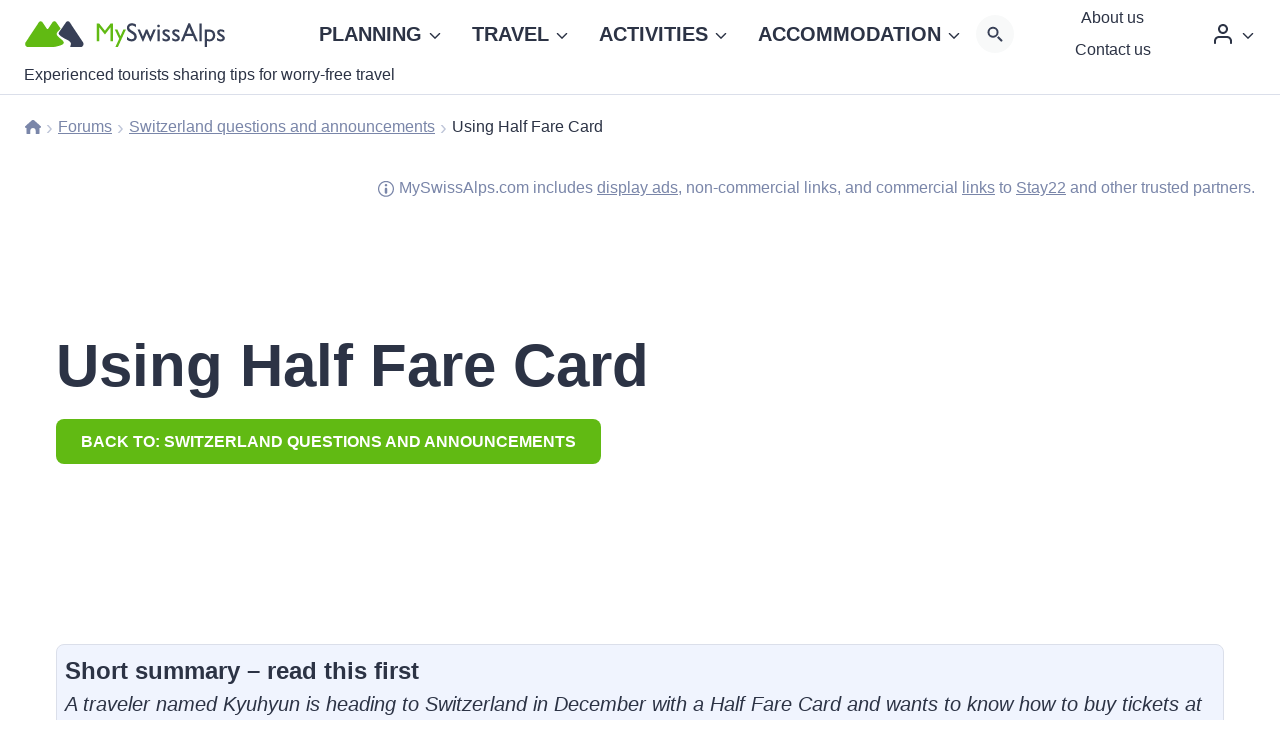

--- FILE ---
content_type: text/html; charset=UTF-8
request_url: https://www.myswissalps.com/community/thread/using-half-fare-card/
body_size: 43009
content:
<!doctype html>
<html lang="en-US" prefix="og: https://ogp.me/ns#" class="no-js" itemtype="https://schema.org/Blog" itemscope>
<head>
	<meta charset="UTF-8">
	<meta name="viewport" content="width=device-width, initial-scale=1, minimum-scale=1">
	<link rel="stylesheet" id="kadence-dark-mode-css" href="https://www.myswissalps.com/wp-content/plugins/kadence-pro/dist/dark-mode/dark-mode.css?ver=1.1.11" media="print" onload="this.media=&#039;all&#039;;this.onload=null;">
<style id='kadence-dark-mode-inline-css'>
:root{color-scheme:light dark;}html:not(.specificity){color-scheme:light;}html body{--global-light-toggle-switch:#F7FAFC;--global-dark-toggle-switch:#2D3748;}body.color-switch-dark{color-scheme:dark;--global-gray-400:#4B5563;--global-gray-500:#6B7280;--global-palette1:#40a8ff;--global-palette2:#da291c;--global-palette3:#ffffff;--global-palette4:#eef6fb;--global-palette5:#e6f2f9;--global-palette6:#e6f2f9;--global-palette7:#043858;--global-palette8:#0e2f45;--global-palette9:#01243b;--wp--preset--color--theme-palette-1:var(--global-palette1);--wp--preset--color--theme-palette-2:var(--global-palette2);--wp--preset--color--theme-palette-3:var(--global-palette3);--wp--preset--color--theme-palette-4:var(--global-palette4);--wp--preset--color--theme-palette-5:var(--global-palette5);--wp--preset--color--theme-palette-6:var(--global-palette6);--wp--preset--color--theme-palette-7:var(--global-palette7);--wp--preset--color--theme-palette-8:var(--global-palette8);--wp--preset--color--theme-palette-9:var(--global-palette9);--global-palette9rgb:1, 36, 59;--global-palette-highlight:var(--global-palette1);--global-palette-highlight-alt:#61ba13;--global-palette-highlight-alt2:var(--global-palette9);--global-palette-btn-bg:#61ba13;--global-palette-btn-bg-hover:#488b0e;--global-palette-btn:var(--global-palette9);--global-palette-btn-hover:var(--global-palette9);--tec-color-background-events:var(--global-palette9);--tec-color-text-event-date:var(--global-palette3);--tec-color-text-event-title:var(--global-palette3);--tec-color-text-events-title:var(--global-palette3);--tec-color-background-view-selector-list-item-hover:var(--global-palette7);--tec-color-background-secondary:var(--global-palette7);--tec-color-link-primary:var(--global-palette3);--tec-color-icon-active:var(--global-palette3);--tec-color-day-marker-month:var(--global-palette4);--tec-color-border-active-month-grid-hover:var(--global-palette5);--tec-color-accent-primary:var(--global-palette1);}.kadence-color-palette-fixed-switcher{bottom:30px;}.kadence-color-palette-fixed-switcher.kcpf-position-right{right:30px;}.kadence-color-palette-fixed-switcher.kcpf-position-left{left:30px;}.kadence-color-palette-fixed-switcher .kadence-color-palette-switcher.kcps-style-switch.kcps-type-icon button.kadence-color-palette-toggle:after{width:calc( 1.2em + .3em );height:calc( 1.2em + .3em );}.kadence-color-palette-fixed-switcher .kadence-color-palette-switcher button.kadence-color-palette-toggle .kadence-color-palette-icon{font-size:1.2em;}.kadence-color-palette-header-switcher{--global-light-toggle-switch:#F7FAFC;--global-dark-toggle-switch:#2D3748;}.kadence-color-palette-header-switcher .kadence-color-palette-switcher.kcps-style-switch.kcps-type-icon button.kadence-color-palette-toggle:after{width:calc( 1.2em + .3em );height:calc( 1.2em + .3em );}.kadence-color-palette-header-switcher .kadence-color-palette-switcher button.kadence-color-palette-toggle .kadence-color-palette-icon{font-size:1.2em;}.kadence-color-palette-mobile-switcher{--global-light-toggle-switch:#F7FAFC;--global-dark-toggle-switch:#2D3748;}.kadence-color-palette-mobile-switcher .kadence-color-palette-switcher.kcps-style-switch.kcps-type-icon button.kadence-color-palette-toggle:after{width:calc( 1.2em + .3em );height:calc( 1.2em + .3em );}.kadence-color-palette-mobile-switcher .kadence-color-palette-switcher button.kadence-color-palette-toggle .kadence-color-palette-icon{font-size:1.2em;}.kadence-color-palette-footer-switcher{--global-light-toggle-switch:#2d3748;--global-dark-toggle-switch:#eeebe5;}.kadence-color-palette-footer-switcher .kadence-color-palette-switcher{margin:5px 0px 0px 0px;}.kadence-color-palette-footer-switcher .kadence-color-palette-switcher.kcps-style-switch.kcps-type-icon button.kadence-color-palette-toggle:after{width:calc( 1.2em + .3em );height:calc( 1.2em + .3em );}.kadence-color-palette-footer-switcher .kadence-color-palette-switcher button.kadence-color-palette-toggle .kadence-color-palette-icon{font-size:1.2em;}
</style>
	<style>img:is([sizes="auto" i], [sizes^="auto," i]) { contain-intrinsic-size: 3000px 1500px }</style>
	
            <script data-no-defer="1" data-ezscrex="false" data-cfasync="false" data-pagespeed-no-defer data-cookieconsent="ignore" defer src="[data-uri]"></script>
        
            <script data-no-defer="1" data-ezscrex="false" data-cfasync="false" data-pagespeed-no-defer data-cookieconsent="ignore" defer src="[data-uri]"></script>
        
<!-- Search Engine Optimization by Rank Math PRO - https://rankmath.com/ -->
<title>Using Half Fare Card</title><link rel="preload" href="https://www.myswissalps.com/wp-content/uploads/myswissalps-dark.svg" as="image"><link rel="preload" href="https://www.myswissalps.com/wp-content/uploads/myswissalps.svg" as="image"><link rel="preload" href="https://www.myswissalps.com/wp-content/uploads/myswissalps-dark.svg" as="image" fetchpriority="high" /><link rel="preload" href="https://www.myswissalps.com/wp-content/uploads/myswissalps.svg" as="image" fetchpriority="high" /><link rel="preload" href="https://www.myswissalps.com/wp-content/cache/perfmatters/www.myswissalps.com/css/topic.used.css?ver=1768033123" as="style" /><link rel="stylesheet" id="perfmatters-used-css" href="https://www.myswissalps.com/wp-content/cache/perfmatters/www.myswissalps.com/css/topic.used.css?ver=1768033123" media="all" />
<meta name="robots" content="follow, index, max-snippet:-1, max-video-preview:-1, max-image-preview:large"/>
<link rel="canonical" href="https://www.myswissalps.com/community/thread/using-half-fare-card/" />
<meta property="og:locale" content="en_US" />
<meta property="og:type" content="article" />
<meta property="og:title" content="Using Half Fare Card" />
<meta property="og:description" content="Short summary – read this firstA traveler named Kyuhyun is heading to Switzerland in December with a Half Fare Card and wants to know how to buy tickets at half price online via the SBB website, whether they can use it only in Switzerland, and about Super Saver Fares. They are planning to visit Zurich,..." />
<meta property="og:url" content="https://www.myswissalps.com/community/thread/using-half-fare-card/" />
<meta property="og:site_name" content="MySwissAlps.com" />
<meta property="og:updated_time" content="2023-08-09T22:38:35+02:00" />
<meta name="twitter:card" content="summary_large_image" />
<meta name="twitter:title" content="Using Half Fare Card" />
<meta name="twitter:description" content="Short summary – read this firstA traveler named Kyuhyun is heading to Switzerland in December with a Half Fare Card and wants to know how to buy tickets at half price online via the SBB website, whether they can use it only in Switzerland, and about Super Saver Fares. They are planning to visit Zurich,..." />
<!-- /Rank Math WordPress SEO plugin -->

<link rel='dns-prefetch' href='//fd.cleantalk.org' />
<link rel="alternate" type="application/rss+xml" title="MySwissAlps.com &raquo; Feed" href="https://www.myswissalps.com/feed/" />
<link rel="alternate" type="application/rss+xml" title="MySwissAlps.com &raquo; Comments Feed" href="https://www.myswissalps.com/comments/feed/" />
			<script type="pmdelayedscript" data-cfasync="false" data-no-optimize="1" data-no-defer="1" data-no-minify="1">document.documentElement.classList.remove( 'no-js' );</script>
			<link rel="alternate" type="application/rss+xml" title="MySwissAlps.com &raquo; Using Half Fare Card Comments Feed" href="https://www.myswissalps.com/community/thread/using-half-fare-card/feed/" />
<!-- www.myswissalps.com is managing ads with Advanced Ads 2.0.14 – https://wpadvancedads.com/ --><script id="ohcc-ad-ready" type="pmdelayedscript" data-cfasync="false" data-no-optimize="1" data-no-defer="1" data-no-minify="1">
			window.advanced_ads_ready=function(e,a){a=a||"complete";var d=function(e){return"interactive"===a?"loading"!==e:"complete"===e};d(document.readyState)?e():document.addEventListener("readystatechange",(function(a){d(a.target.readyState)&&e()}),{once:"interactive"===a})},window.advanced_ads_ready_queue=window.advanced_ads_ready_queue||[];		</script>
		<link rel="stylesheet" id="kadence-blocks-column-css" href="https://www.myswissalps.com/wp-content/plugins/kadence-blocks/dist/style-blocks-column.css?ver=3.5.9" media="print" onload="this.media=&#039;all&#039;;this.onload=null;">
<link rel="stylesheet" id="kadence-blocks-pro-dynamichtml-css" href="https://www.myswissalps.com/wp-content/plugins/kadence-blocks-pro/dist/style-blocks-dynamichtml.css?ver=2.7.8" media="print" onload="this.media=&#039;all&#039;;this.onload=null;">
<link rel="stylesheet" id="wp-block-library-css" href="https://www.myswissalps.com/wp-includes/css/dist/block-library/style.min.css?ver=6.8.1" media="print" onload="this.media=&#039;all&#039;;this.onload=null;">
<style id='classic-theme-styles-inline-css'>
/*! This file is auto-generated */
.wp-block-button__link{color:#fff;background-color:#32373c;border-radius:9999px;box-shadow:none;text-decoration:none;padding:calc(.667em + 2px) calc(1.333em + 2px);font-size:1.125em}.wp-block-file__button{background:#32373c;color:#fff;text-decoration:none}
</style>
<link rel="stylesheet" id="bbp-default-css" href="https://www.myswissalps.com/wp-content/themes/kadence_child/css/bbpress.min.css?ver=2.7.0992-alpha-2" media="print" onload="this.media=&#039;all&#039;;this.onload=null;">
<link rel="stylesheet" id="cleantalk-public-css-css" href="https://www.myswissalps.com/wp-content/plugins/cleantalk-spam-protect/css/cleantalk-public.min.css?ver=6.70.99-fix_1767780578" media="print" onload="this.media=&#039;all&#039;;this.onload=null;">
<link rel="stylesheet" id="cleantalk-email-decoder-css-css" href="https://www.myswissalps.com/wp-content/plugins/cleantalk-spam-protect/css/cleantalk-email-decoder.min.css?ver=6.70.99-fix_1767780578" media="print" onload="this.media=&#039;all&#039;;this.onload=null;">
<link rel="stylesheet" id="urm-frontend-listing-frontend-style-css" href="https://www.myswissalps.com/wp-content/plugins/user-registration-pro/assets/css/user-registration-frontend-listing-frontend.css?ver=5.2.3" media="print" onload="this.media=&#039;all&#039;;this.onload=null;">
<link rel="stylesheet" id="user-registration-pro-admin-style-css" href="https://www.myswissalps.com/wp-content/plugins/user-registration-pro/assets/css/user-registration-pro-admin.css?ver=5.2.3" media="print" onload="this.media=&#039;all&#039;;this.onload=null;">
<link rel="stylesheet" id="wpml-legacy-horizontal-list-0-css" href="https://www.myswissalps.com/wp-content/plugins/sitepress-multilingual-cms/templates/language-switchers/legacy-list-horizontal/style.min.css?ver=1" media="print" onload="this.media=&#039;all&#039;;this.onload=null;">
<link rel="stylesheet" id="cmplz-general-css" href="https://www.myswissalps.com/wp-content/plugins/complianz-gdpr-premium/assets/css/cookieblocker.min.css?ver=1762098000" media="print" onload="this.media=&#039;all&#039;;this.onload=null;">
<link rel="stylesheet" id="fluent_snippet_4-main-style-sheet-css" href="https://www.myswissalps.com/wp-content/fluent-snippet-storage/cached/4-main-style-sheet.css?ver=1768063989" media="print" onload="this.media=&#039;all&#039;;this.onload=null;">
<link rel="stylesheet" id="fluent_snippet_5-additional-style-sheet-css" href="https://www.myswissalps.com/wp-content/fluent-snippet-storage/cached/5-additional-style-sheet.css?ver=1760527688" media="print" onload="this.media=&#039;all&#039;;this.onload=null;">
<link rel="stylesheet" id="kadence-global-css" href="https://www.myswissalps.com/wp-content/themes/kadence/assets/css/global.min.css?ver=1.2.25" media="print" onload="this.media=&#039;all&#039;;this.onload=null;">
<style id='kadence-global-inline-css'>
/* Kadence Base CSS */
:root{--global-palette1:#083ed3;--global-palette2:#da291c;--global-palette3:#2c3345;--global-palette4:#7a86a9;--global-palette5:#002ba1;--global-palette6:#dbdfea;--global-palette7:#e5e8f0;--global-palette8:#f2f4f7;--global-palette9:#ffffff;--global-palette9rgb:255, 255, 255;--global-palette-highlight:var(--global-palette1);--global-palette-highlight-alt:#61ba13;--global-palette-highlight-alt2:var(--global-palette9);--global-palette-btn-bg:#61ba13;--global-palette-btn-bg-hover:#488b0e;--global-palette-btn:var(--global-palette9);--global-palette-btn-hover:var(--global-palette9);--global-body-font-family:-apple-system,BlinkMacSystemFont,"Segoe UI",Roboto,Oxygen-Sans,Ubuntu,Cantarell,"Helvetica Neue",sans-serif, "Apple Color Emoji", "Segoe UI Emoji", "Segoe UI Symbol";--global-heading-font-family:inherit;--global-primary-nav-font-family:inherit;--global-fallback-font:sans-serif;--global-display-fallback-font:sans-serif;--global-content-width:2000px;--global-content-wide-width:calc(2000px + 230px);--global-content-narrow-width:842px;--global-content-edge-padding:1.5rem;--global-content-boxed-padding:2rem;--global-calc-content-width:calc(2000px - var(--global-content-edge-padding) - var(--global-content-edge-padding) );--wp--style--global--content-size:var(--global-calc-content-width);}.wp-site-blocks{--global-vw:calc( 100vw - ( 0.5 * var(--scrollbar-offset)));}body{background:var(--global-palette9);}body, input, select, optgroup, textarea{font-style:normal;font-weight:400;font-size:20px;line-height:28px;letter-spacing:0em;font-family:var(--global-body-font-family);color:var(--global-palette3);}.content-bg, body.content-style-unboxed .site{background:var(--global-palette9);}h1,h2,h3,h4,h5,h6{font-family:var(--global-heading-font-family);}h1{font-style:normal;font-weight:700;font-size:60px;line-height:74px;text-transform:none;color:var(--global-palette3);}h2{font-style:normal;font-weight:700;font-size:48px;line-height:56px;letter-spacing:0em;text-transform:none;color:var(--global-palette3);}h3{font-style:normal;font-weight:700;font-size:24px;line-height:30px;text-transform:none;color:var(--global-palette3);}h4{font-style:normal;font-weight:700;font-size:19px;line-height:27px;text-transform:none;color:var(--global-palette3);}h5{font-style:normal;font-weight:700;font-size:20px;line-height:1.5;text-transform:none;color:var(--global-palette3);}h6{font-style:normal;font-weight:700;font-size:18px;line-height:1.5;text-transform:none;color:var(--global-palette3);}.entry-hero h1{font-style:normal;text-transform:none;}.entry-hero .kadence-breadcrumbs, .entry-hero .search-form{font-style:normal;text-transform:none;}.entry-hero .kadence-breadcrumbs{max-width:2000px;}.site-container, .site-header-row-layout-contained, .site-footer-row-layout-contained, .entry-hero-layout-contained, .comments-area, .alignfull > .wp-block-cover__inner-container, .alignwide > .wp-block-cover__inner-container{max-width:var(--global-content-width);}.content-width-narrow .content-container.site-container, .content-width-narrow .hero-container.site-container{max-width:var(--global-content-narrow-width);}@media all and (min-width: 2230px){.wp-site-blocks .content-container  .alignwide{margin-left:-115px;margin-right:-115px;width:unset;max-width:unset;}}@media all and (min-width: 1102px){.content-width-narrow .wp-site-blocks .content-container .alignwide{margin-left:-130px;margin-right:-130px;width:unset;max-width:unset;}}.content-style-boxed .wp-site-blocks .entry-content .alignwide{margin-left:calc( -1 * var( --global-content-boxed-padding ) );margin-right:calc( -1 * var( --global-content-boxed-padding ) );}.content-area{margin-top:5rem;margin-bottom:5rem;}@media all and (max-width: 1024px){.content-area{margin-top:3rem;margin-bottom:3rem;}}@media all and (max-width: 767px){.content-area{margin-top:2rem;margin-bottom:2rem;}}@media all and (max-width: 1024px){:root{--global-content-boxed-padding:2rem;}}@media all and (max-width: 767px){:root{--global-content-edge-padding:0.6rem;--global-content-boxed-padding:0.5rem;}}.entry-content-wrap{padding:2rem;}@media all and (max-width: 1024px){.entry-content-wrap{padding:2rem;}}@media all and (max-width: 767px){.entry-content-wrap{padding:0.5rem;}}.entry.single-entry{box-shadow:0px 0px 0px 0px rgba(0,0,0,0.05);}.entry.loop-entry{box-shadow:0px 0px 0px 0px rgba(0,0,0,0.05);}.loop-entry .entry-content-wrap{padding:2rem;}@media all and (max-width: 1024px){.loop-entry .entry-content-wrap{padding:2rem;}}@media all and (max-width: 767px){.loop-entry .entry-content-wrap{padding:0.5rem;}}.has-sidebar:not(.has-left-sidebar) .content-container{grid-template-columns:1fr 20%;}.has-sidebar.has-left-sidebar .content-container{grid-template-columns:20% 1fr;}button, .button, .wp-block-button__link, input[type="button"], input[type="reset"], input[type="submit"], .fl-button, .elementor-button-wrapper .elementor-button, .wc-block-components-checkout-place-order-button, .wc-block-cart__submit{font-style:normal;font-weight:700;font-size:0.8em;text-transform:uppercase;border-radius:8px;padding:10px 25px 10px 25px;border:7px none currentColor;box-shadow:0px 0px 0px 0px rgba(0,0,0,0);}.wp-block-button.is-style-outline .wp-block-button__link{padding:10px 25px 10px 25px;}button:hover, button:focus, button:active, .button:hover, .button:focus, .button:active, .wp-block-button__link:hover, .wp-block-button__link:focus, .wp-block-button__link:active, input[type="button"]:hover, input[type="button"]:focus, input[type="button"]:active, input[type="reset"]:hover, input[type="reset"]:focus, input[type="reset"]:active, input[type="submit"]:hover, input[type="submit"]:focus, input[type="submit"]:active, .elementor-button-wrapper .elementor-button:hover, .elementor-button-wrapper .elementor-button:focus, .elementor-button-wrapper .elementor-button:active, .wc-block-cart__submit:hover{box-shadow:0px 0px 0px 0px rgba(0,0,0,0.1);}.kb-button.kb-btn-global-outline.kb-btn-global-inherit{padding-top:calc(10px - 2px);padding-right:calc(25px - 2px);padding-bottom:calc(10px - 2px);padding-left:calc(25px - 2px);}@media all and (min-width: 1025px){.transparent-header .entry-hero .entry-hero-container-inner{padding-top:0px;}}@media all and (max-width: 1024px){.mobile-transparent-header .entry-hero .entry-hero-container-inner{padding-top:0px;}}@media all and (max-width: 767px){.mobile-transparent-header .entry-hero .entry-hero-container-inner{padding-top:0px;}}
/* Kadence Header CSS */
@media all and (max-width: 1024px){.mobile-transparent-header #masthead{position:absolute;left:0px;right:0px;z-index:100;}.kadence-scrollbar-fixer.mobile-transparent-header #masthead{right:var(--scrollbar-offset,0);}.mobile-transparent-header #masthead, .mobile-transparent-header .site-top-header-wrap .site-header-row-container-inner, .mobile-transparent-header .site-main-header-wrap .site-header-row-container-inner, .mobile-transparent-header .site-bottom-header-wrap .site-header-row-container-inner{background:transparent;}.site-header-row-tablet-layout-fullwidth, .site-header-row-tablet-layout-standard{padding:0px;}}@media all and (min-width: 1025px){.transparent-header #masthead{position:absolute;left:0px;right:0px;z-index:100;}.transparent-header.kadence-scrollbar-fixer #masthead{right:var(--scrollbar-offset,0);}.transparent-header #masthead, .transparent-header .site-top-header-wrap .site-header-row-container-inner, .transparent-header .site-main-header-wrap .site-header-row-container-inner, .transparent-header .site-bottom-header-wrap .site-header-row-container-inner{background:transparent;}}@media all and (max-width: 1024px){.site-branding a.brand img{max-width:200px;}.site-branding a.brand img.svg-logo-image{width:200px;}}@media all and (max-width: 767px){.site-branding a.brand img{max-width:150px;}.site-branding a.brand img.svg-logo-image{width:150px;}}.site-branding{padding:421 421 421 421;}@media all and (max-width: 1024px){.site-branding{padding:0px 10px 0px 0px;}}@media all and (max-width: 767px){.site-branding .site-title{font-size:20px;}}#masthead, #masthead .kadence-sticky-header.item-is-fixed:not(.item-at-start):not(.site-header-row-container):not(.site-main-header-wrap), #masthead .kadence-sticky-header.item-is-fixed:not(.item-at-start) > .site-header-row-container-inner{background:var(--global-palette9);}.site-main-header-wrap .site-header-row-container-inner{border-top:0px none transparent;border-bottom:0px none transparent;}.site-main-header-wrap .site-header-row-container-inner>.site-container{padding:4px 25px 0px 25px;}@media all and (max-width: 1024px){.site-main-header-wrap .site-header-row-container-inner>.site-container{padding:0px 15px 0px 15px;}}@media all and (max-width: 767px){.site-main-header-wrap .site-header-row-container-inner>.site-container{padding:0px 5px 0px 5px;}}.site-bottom-header-wrap .site-header-row-container-inner{border-top:0px none transparent;border-bottom:0px none transparent;}.site-bottom-header-inner-wrap{min-height:0px;}#masthead .kadence-sticky-header.item-is-fixed:not(.item-at-start):not(.site-header-row-container):not(.item-hidden-above):not(.site-main-header-wrap), #masthead .kadence-sticky-header.item-is-fixed:not(.item-at-start):not(.item-hidden-above) > .site-header-row-container-inner{background:var(--global-palette9);}.header-navigation[class*="header-navigation-style-underline"] .header-menu-container.primary-menu-container>ul>li>a:after{width:calc( 100% - 1.5em);}.main-navigation .primary-menu-container > ul > li.menu-item > a{padding-left:calc(1.5em / 2);padding-right:calc(1.5em / 2);padding-top:0.6em;padding-bottom:0.6em;color:var(--global-palette3);background:rgba(255,255,255,0);}.main-navigation .primary-menu-container > ul > li.menu-item .dropdown-nav-special-toggle{right:calc(1.5em / 2);}.main-navigation .primary-menu-container > ul > li.menu-item > a:hover{color:#61ba13;background:rgba(255,255,255,0);}.main-navigation .primary-menu-container > ul > li.menu-item.current-menu-item > a{color:#61ba13;background:rgba(255,255,255,0);}.header-navigation[class*="header-navigation-style-underline"] .header-menu-container.secondary-menu-container>ul>li>a:after{width:calc( 100% - 10px);}.secondary-navigation .secondary-menu-container > ul > li.menu-item > a{padding-left:calc(10px / 2);padding-right:calc(10px / 2);padding-top:0em;padding-bottom:0em;color:var(--global-palette3);}.secondary-navigation .primary-menu-container > ul > li.menu-item .dropdown-nav-special-toggle{right:calc(10px / 2);}.secondary-navigation .secondary-menu-container > ul li.menu-item > a{font-style:normal;font-size:14px;}.secondary-navigation .secondary-menu-container > ul > li.menu-item > a:hover{color:#61ba13;}.secondary-navigation .secondary-menu-container > ul > li.menu-item.current-menu-item > a{color:#61ba13;}.header-navigation .header-menu-container ul ul.sub-menu, .header-navigation .header-menu-container ul ul.submenu{background:var(--global-palette9);box-shadow:0px 4px 20px 0px rgba(44,51,69,0.2);}.header-navigation .header-menu-container ul ul li.menu-item, .header-menu-container ul.menu > li.kadence-menu-mega-enabled > ul > li.menu-item > a{border-bottom:1px solid var(--global-palette7);}.header-navigation .header-menu-container ul ul li.menu-item > a{width:300px;padding-top:1em;padding-bottom:1em;color:var(--global-palette3);font-style:normal;font-size:0.9em;line-height:1.4em;}.header-navigation .header-menu-container ul ul li.menu-item > a:hover{color:#61ba13;background:var(--global-palette9);}.header-navigation .header-menu-container ul ul li.menu-item.current-menu-item > a{color:#61ba13;background:var(--global-palette9);}.mobile-toggle-open-container .menu-toggle-open, .mobile-toggle-open-container .menu-toggle-open:focus{color:var(--global-palette1);padding:0.4em 0.6em 0.4em 0.6em;font-size:14px;}.mobile-toggle-open-container .menu-toggle-open.menu-toggle-style-bordered{border:0px none currentColor;}.mobile-toggle-open-container .menu-toggle-open .menu-toggle-icon{font-size:40px;}.mobile-toggle-open-container .menu-toggle-open:hover, .mobile-toggle-open-container .menu-toggle-open:focus-visible{color:var(--global-palette2);}.mobile-navigation ul li{font-style:normal;font-size:16px;}.mobile-navigation ul li a{padding-top:1em;padding-bottom:1em;}.mobile-navigation ul li > a, .mobile-navigation ul li.menu-item-has-children > .drawer-nav-drop-wrap{background:var(--global-palette8);color:var(--global-palette3);}.mobile-navigation ul li > a:hover, .mobile-navigation ul li.menu-item-has-children > .drawer-nav-drop-wrap:hover{background:var(--global-palette8);color:#61ba13;}.mobile-navigation ul li.current-menu-item > a, .mobile-navigation ul li.current-menu-item.menu-item-has-children > .drawer-nav-drop-wrap{background:var(--global-palette8);color:#61ba13;}.mobile-navigation ul li.menu-item-has-children .drawer-nav-drop-wrap, .mobile-navigation ul li:not(.menu-item-has-children) a{border-bottom:1px dotted var(--global-palette6);}.mobile-navigation:not(.drawer-navigation-parent-toggle-true) ul li.menu-item-has-children .drawer-nav-drop-wrap button{border-left:1px dotted var(--global-palette6);}#mobile-drawer .drawer-inner, #mobile-drawer.popup-drawer-layout-fullwidth.popup-drawer-animation-slice .pop-portion-bg, #mobile-drawer.popup-drawer-layout-fullwidth.popup-drawer-animation-slice.pop-animated.show-drawer .drawer-inner{background:var(--global-palette8);}#mobile-drawer .drawer-header .drawer-toggle{padding:0.6em 0.15em 0.6em 0.15em;font-size:24px;}#mobile-drawer .drawer-header .drawer-toggle, #mobile-drawer .drawer-header .drawer-toggle:focus{color:var(--global-palette3);}#mobile-drawer .drawer-header .drawer-toggle:hover, #mobile-drawer .drawer-header .drawer-toggle:focus:hover{color:var(--global-palette6);}.header-html{font-style:normal;font-size:13px;color:var(--global-palette3);}.header-html a{color:var(--global-palette3);}.header-html a:hover{color:var(--global-palette3);}.mobile-html{font-style:normal;font-size:13px;color:var(--global-palette9);}.mobile-html a{color:var(--global-palette9);}.mobile-html a:hover{color:var(--global-palette3);}
/* Kadence Footer CSS */
.site-bottom-footer-wrap .site-footer-row-container-inner{border-top:1px solid var(--global-palette6);}.site-bottom-footer-inner-wrap{min-height:10px;padding-top:0px;padding-bottom:0px;grid-column-gap:0px;}.site-bottom-footer-inner-wrap .widget{margin-bottom:0px;}.site-bottom-footer-inner-wrap .site-footer-section:not(:last-child):after{right:calc(-0px / 2);}#colophon .footer-html{font-style:normal;font-size:14px;color:var(--global-palette3);}#colophon .footer-navigation .footer-menu-container > ul > li > a{padding-left:calc(24px / 2);padding-right:calc(24px / 2);padding-top:calc(0em / 2);padding-bottom:calc(0em / 2);color:var(--global-palette3);}#colophon .footer-navigation .footer-menu-container > ul li a{font-style:normal;font-size:14px;}#colophon .footer-navigation .footer-menu-container > ul li a:hover{color:#61ba13;}#colophon .footer-navigation .footer-menu-container > ul li.current-menu-item > a{color:#61ba13;}
/* Kadence BBPress CSS */
.topic-title .bbp-search-form ::-webkit-input-placeholder{color:currentColor;opacity:0.5;}.topic-title .bbp-search-form ::placeholder{color:currentColor;opacity:0.5;}.topic-title .bbp-search-form{max-width:100%;width:300px;}.topic-title .bbp-search-form form{margin:1em 0em 1em 0em;}
/* Kadence Pro Header CSS */
.header-navigation-dropdown-direction-left ul ul.submenu, .header-navigation-dropdown-direction-left ul ul.sub-menu{right:0px;left:auto;}.rtl .header-navigation-dropdown-direction-right ul ul.submenu, .rtl .header-navigation-dropdown-direction-right ul ul.sub-menu{left:0px;right:auto;}.header-account-button .nav-drop-title-wrap > .kadence-svg-iconset, .header-account-button > .kadence-svg-iconset{font-size:1.2em;}.site-header-item .header-account-button .nav-drop-title-wrap, .site-header-item .header-account-wrap > .header-account-button{display:flex;align-items:center;}.header-account-style-icon_label .header-account-label{padding-left:5px;}.header-account-style-label_icon .header-account-label{padding-right:5px;}.site-header-item .header-account-wrap .header-account-button{text-decoration:none;box-shadow:none;color:inherit;background:transparent;padding:0.6em 0em 0.6em 0em;}.header-mobile-account-wrap .header-account-button .nav-drop-title-wrap > .kadence-svg-iconset, .header-mobile-account-wrap .header-account-button > .kadence-svg-iconset{font-size:1.2em;}.header-mobile-account-wrap .header-account-button .nav-drop-title-wrap, .header-mobile-account-wrap > .header-account-button{display:flex;align-items:center;}.header-mobile-account-wrap.header-account-style-icon_label .header-account-label{padding-left:5px;}.header-mobile-account-wrap.header-account-style-label_icon .header-account-label{padding-right:5px;}.header-mobile-account-wrap .header-account-button{text-decoration:none;box-shadow:none;color:inherit;background:transparent;padding:0.6em 0em 0.6em 0em;}#login-drawer .drawer-inner .drawer-content{display:flex;justify-content:center;align-items:center;position:absolute;top:0px;bottom:0px;left:0px;right:0px;padding:0px;}#loginform p label{display:block;}#login-drawer #loginform{width:100%;}#login-drawer #loginform input{width:100%;}#login-drawer #loginform input[type="checkbox"]{width:auto;}#login-drawer .drawer-inner .drawer-header{position:relative;z-index:100;}#login-drawer .drawer-content_inner.widget_login_form_inner{padding:2em;width:100%;max-width:350px;border-radius:.25rem;background:var(--global-palette9);color:var(--global-palette4);}#login-drawer .lost_password a{color:var(--global-palette6);}#login-drawer .lost_password, #login-drawer .register-field{text-align:center;}#login-drawer .widget_login_form_inner p{margin-top:1.2em;margin-bottom:0em;}#login-drawer .widget_login_form_inner p:first-child{margin-top:0em;}#login-drawer .widget_login_form_inner label{margin-bottom:0.5em;}#login-drawer hr.register-divider{margin:1.2em 0;border-width:1px;}#login-drawer .register-field{font-size:90%;}@media all and (min-width: 1025px){#login-drawer hr.register-divider.hide-desktop{display:none;}#login-drawer p.register-field.hide-desktop{display:none;}}@media all and (max-width: 1024px){#login-drawer hr.register-divider.hide-mobile{display:none;}#login-drawer p.register-field.hide-mobile{display:none;}}@media all and (max-width: 767px){#login-drawer hr.register-divider.hide-mobile{display:none;}#login-drawer p.register-field.hide-mobile{display:none;}}.header-html2{font-style:normal;font-size:35px;line-height:1.38;color:var(--global-palette3);margin:0px 0px 8px 0px;}.header-html2 a{color:var(--global-palette3);}.header-html2 a:hover{color:var(--global-palette3);}.mobile-html2{font-style:normal;font-size:0.8em;line-height:1.5;text-transform:none;color:var(--global-palette3);margin:0px 0px 7px 0px;}.mobile-html2 a{color:var(--global-palette3);}.mobile-html2 a:hover{color:var(--global-palette3);}.tertiary-navigation .tertiary-menu-container > ul > li.menu-item > a{padding-left:calc(1.2em / 2);padding-right:calc(1.2em / 2);padding-top:0.6em;padding-bottom:0.6em;color:var(--global-palette5);}.tertiary-navigation .tertiary-menu-container > ul > li.menu-item > a:hover{color:var(--global-palette-highlight);}.tertiary-navigation .tertiary-menu-container > ul > li.menu-item.current-menu-item > a{color:var(--global-palette3);}.header-navigation[class*="header-navigation-style-underline"] .header-menu-container.tertiary-menu-container>ul>li>a:after{width:calc( 100% - 1.2em);}.quaternary-navigation .quaternary-menu-container > ul > li.menu-item > a{padding-left:calc(1.2em / 2);padding-right:calc(1.2em / 2);padding-top:0.6em;padding-bottom:0.6em;color:var(--global-palette5);}.quaternary-navigation .quaternary-menu-container > ul > li.menu-item > a:hover{color:var(--global-palette-highlight);}.quaternary-navigation .quaternary-menu-container > ul > li.menu-item.current-menu-item > a{color:var(--global-palette3);}.header-navigation[class*="header-navigation-style-underline"] .header-menu-container.quaternary-menu-container>ul>li>a:after{width:calc( 100% - 1.2em);}#main-header .header-divider{border-right:23px solid var(--global-palette1);height:50%;}#main-header .header-divider2{border-right:1px solid var(--global-palette6);height:50%;}#main-header .header-divider3{border-right:1px solid var(--global-palette6);height:50%;}#mobile-header .header-mobile-divider, #mobile-drawer .header-mobile-divider{border-right:1px solid var(--global-palette6);height:50%;}#mobile-drawer .header-mobile-divider{border-top:1px solid var(--global-palette6);width:50%;}#mobile-header .header-mobile-divider2{border-right:1px solid var(--global-palette6);height:50%;}#mobile-drawer .header-mobile-divider2{border-top:1px solid var(--global-palette6);width:50%;}.header-item-search-bar form ::-webkit-input-placeholder{color:currentColor;opacity:0.5;}.header-item-search-bar form ::placeholder{color:currentColor;opacity:0.5;}.header-search-bar form{max-width:100%;width:12em;}.header-search-bar form input.search-field, .header-search-bar form .kadence-search-icon-wrap{color:var(--global-palette2);}.header-search-bar form input.search-field:focus, .header-search-bar form input.search-submit:hover ~ .kadence-search-icon-wrap, #main-header .header-search-bar form button[type="submit"]:hover ~ .kadence-search-icon-wrap{color:var(--global-palette2);}.header-mobile-search-bar form{max-width:calc(100vw - var(--global-sm-spacing) - var(--global-sm-spacing));width:240px;}.header-mobile-search-bar form input.search-field, .header-mobile-search-bar form .kadence-search-icon-wrap{color:var(--global-palette2);}.header-mobile-search-bar form input.search-field:focus, .header-mobile-search-bar form input.search-submit:hover ~ .kadence-search-icon-wrap, #mobile-header .header-mobile-search-bar form button[type="submit"]:hover ~ .kadence-search-icon-wrap{color:var(--global-palette1);}.header-widget-lstyle-normal .header-widget-area-inner a:not(.button){text-decoration:underline;}.element-contact-inner-wrap{display:flex;flex-wrap:wrap;align-items:center;margin-top:-0.6em;margin-left:calc(-0.6em / 2);margin-right:calc(-0.6em / 2);}.element-contact-inner-wrap .header-contact-item{display:inline-flex;flex-wrap:wrap;align-items:center;margin-top:0.6em;margin-left:calc(0.6em / 2);margin-right:calc(0.6em / 2);}.element-contact-inner-wrap .header-contact-item .kadence-svg-iconset{font-size:1em;}.header-contact-item img{display:inline-block;}.header-contact-item .contact-label{margin-left:0.3em;}.rtl .header-contact-item .contact-label{margin-right:0.3em;margin-left:0px;}.header-mobile-contact-wrap .element-contact-inner-wrap{display:flex;flex-wrap:wrap;align-items:center;margin-top:-0.6em;margin-left:calc(-0.6em / 2);margin-right:calc(-0.6em / 2);}.header-mobile-contact-wrap .element-contact-inner-wrap .header-contact-item{display:inline-flex;flex-wrap:wrap;align-items:center;margin-top:0.6em;margin-left:calc(0.6em / 2);margin-right:calc(0.6em / 2);}.header-mobile-contact-wrap .element-contact-inner-wrap .header-contact-item .kadence-svg-iconset{font-size:1em;}#main-header .header-button2{border:2px none transparent;box-shadow:0px 0px 0px -7px rgba(0,0,0,0);}#main-header .header-button2:hover{box-shadow:0px 15px 25px -7px rgba(0,0,0,0.1);}.mobile-header-button2-wrap .mobile-header-button-inner-wrap .mobile-header-button2{border:2px none transparent;box-shadow:0px 0px 0px -7px rgba(0,0,0,0);}.mobile-header-button2-wrap .mobile-header-button-inner-wrap .mobile-header-button2:hover{box-shadow:0px 15px 25px -7px rgba(0,0,0,0.1);}#widget-drawer.popup-drawer-layout-fullwidth .drawer-content .header-widget2, #widget-drawer.popup-drawer-layout-sidepanel .drawer-inner{max-width:400px;}#widget-drawer.popup-drawer-layout-fullwidth .drawer-content .header-widget2{margin:0 auto;}.widget-toggle-open{display:flex;align-items:center;background:transparent;box-shadow:none;}.widget-toggle-open:hover, .widget-toggle-open:focus{border-color:currentColor;background:transparent;box-shadow:none;}.widget-toggle-open .widget-toggle-icon{display:flex;}.widget-toggle-open .widget-toggle-label{padding-right:5px;}.rtl .widget-toggle-open .widget-toggle-label{padding-left:5px;padding-right:0px;}.widget-toggle-open .widget-toggle-label:empty, .rtl .widget-toggle-open .widget-toggle-label:empty{padding-right:0px;padding-left:0px;}.widget-toggle-open-container .widget-toggle-open{color:var(--global-palette5);padding:0.4em 0.6em 0.4em 0.6em;font-size:14px;}.widget-toggle-open-container .widget-toggle-open.widget-toggle-style-bordered{border:1px solid currentColor;}.widget-toggle-open-container .widget-toggle-open .widget-toggle-icon{font-size:20px;}.widget-toggle-open-container .widget-toggle-open:hover, .widget-toggle-open-container .widget-toggle-open:focus{color:var(--global-palette-highlight);}#widget-drawer .header-widget-2style-normal a:not(.button){text-decoration:underline;}#widget-drawer .header-widget-2style-plain a:not(.button){text-decoration:none;}#widget-drawer .header-widget2 .widget-title{color:var(--global-palette9);}#widget-drawer .header-widget2{color:var(--global-palette8);}#widget-drawer .header-widget2 a:not(.button), #widget-drawer .header-widget2 .drawer-sub-toggle{color:var(--global-palette8);}#widget-drawer .header-widget2 a:not(.button):hover, #widget-drawer .header-widget2 .drawer-sub-toggle:hover{color:var(--global-palette9);}#mobile-secondary-site-navigation ul li{font-size:14px;}#mobile-secondary-site-navigation ul li a{padding-top:1em;padding-bottom:1em;}#mobile-secondary-site-navigation ul li > a, #mobile-secondary-site-navigation ul li.menu-item-has-children > .drawer-nav-drop-wrap{color:var(--global-palette1);}#mobile-secondary-site-navigation ul li > a:hover, #mobile-secondary-site-navigation ul li.menu-item-has-children > .drawer-nav-drop-wrap:hover{color:var(--global-palette2);}#mobile-secondary-site-navigation ul li.current-menu-item > a, #mobile-secondary-site-navigation ul li.current-menu-item.menu-item-has-children > .drawer-nav-drop-wrap{color:var(--global-palette1);}#mobile-secondary-site-navigation ul li.menu-item-has-children .drawer-nav-drop-wrap, #mobile-secondary-site-navigation ul li:not(.menu-item-has-children) a{border-bottom:1px solid rgba(255,255,255,0.1);}#mobile-secondary-site-navigation:not(.drawer-navigation-parent-toggle-true) ul li.menu-item-has-children .drawer-nav-drop-wrap button{border-left:1px solid rgba(255,255,255,0.1);}
</style>
<link rel="stylesheet" id="kadence-simplelightbox-css-css" href="https://www.myswissalps.com/wp-content/themes/kadence/assets/css/simplelightbox.min.css?ver=1.2.25" media="print" onload="this.media=&#039;all&#039;;this.onload=null;">
<link rel="stylesheet" id="kadence-header-css" href="https://www.myswissalps.com/wp-content/themes/kadence/assets/css/header.min.css?ver=1.2.25" media="print" onload="this.media=&#039;all&#039;;this.onload=null;">
<link rel="stylesheet" id="kadence-content-css" href="https://www.myswissalps.com/wp-content/themes/kadence/assets/css/content.min.css?ver=1.2.25" media="print" onload="this.media=&#039;all&#039;;this.onload=null;">
<link rel="stylesheet" id="kadence-footer-css" href="https://www.myswissalps.com/wp-content/themes/kadence/assets/css/footer.min.css?ver=1.2.25" media="print" onload="this.media=&#039;all&#039;;this.onload=null;">
<link rel="stylesheet" id="gdatt-attachments-css" href="https://www.myswissalps.com/wp-content/plugins/gd-bbpress-attachments/css/front.min.css?ver=4.9_b2800_free" media="print" onload="this.media=&#039;all&#039;;this.onload=null;">
<link rel="stylesheet" id="kadence-rankmath-css" href="https://www.myswissalps.com/wp-content/themes/kadence/assets/css/rankmath.min.css?ver=1.2.25" media="print" onload="this.media=&#039;all&#039;;this.onload=null;">
<style id='kadence-blocks-global-variables-inline-css'>
:root {--global-kb-font-size-sm:clamp(0.8rem, 0.73rem + 0.217vw, 0.9rem);--global-kb-font-size-md:clamp(1.1rem, 0.995rem + 0.326vw, 1.25rem);--global-kb-font-size-lg:clamp(1.75rem, 1.576rem + 0.543vw, 2rem);--global-kb-font-size-xl:clamp(2.25rem, 1.728rem + 1.63vw, 3rem);--global-kb-font-size-xxl:clamp(2.5rem, 1.456rem + 3.26vw, 4rem);--global-kb-font-size-xxxl:clamp(2.75rem, 0.489rem + 7.065vw, 6rem);}
</style>
<style id='kadence_blocks_css-inline-css'>
.kadence-column3754_192fdc-20 > .kt-inside-inner-col{display:flex;}.kadence-column3754_192fdc-20 > .kt-inside-inner-col{column-gap:var(--global-kb-gap-sm, 1rem);}.kadence-column3754_192fdc-20 > .kt-inside-inner-col{flex-direction:row;flex-wrap:wrap;align-items:flex-start;}.kadence-column3754_192fdc-20 > .kt-inside-inner-col > *, .kadence-column3754_192fdc-20 > .kt-inside-inner-col > figure.wp-block-image, .kadence-column3754_192fdc-20 > .kt-inside-inner-col > figure.wp-block-kadence-image{margin-top:0px;margin-bottom:0px;}.kadence-column3754_192fdc-20 > .kt-inside-inner-col > .kb-image-is-ratio-size{flex-grow:1;}.kt-row-column-wrap > .kadence-column3754_192fdc-20{align-self:flex-start;}.kt-inner-column-height-full:not(.kt-has-1-columns) > .wp-block-kadence-column.kadence-column3754_192fdc-20{align-self:auto;}.kt-inner-column-height-full:not(.kt-has-1-columns) > .wp-block-kadence-column.kadence-column3754_192fdc-20 > .kt-inside-inner-col{align-items:flex-start;}@media all and (max-width: 1024px){.kt-row-column-wrap > .kadence-column3754_192fdc-20{align-self:flex-start;}}@media all and (max-width: 1024px){.kt-inner-column-height-full:not(.kt-has-1-columns) > .wp-block-kadence-column.kadence-column3754_192fdc-20{align-self:auto;}}@media all and (max-width: 1024px){.kt-inner-column-height-full:not(.kt-has-1-columns) > .wp-block-kadence-column.kadence-column3754_192fdc-20 > .kt-inside-inner-col{align-items:flex-start;}}@media all and (max-width: 1024px){.kadence-column3754_192fdc-20 > .kt-inside-inner-col{flex-direction:row;flex-wrap:wrap;align-items:flex-start;}}@media all and (min-width: 768px) and (max-width: 1024px){.kadence-column3754_192fdc-20 > .kt-inside-inner-col > *, .kadence-column3754_192fdc-20 > .kt-inside-inner-col > figure.wp-block-image, .kadence-column3754_192fdc-20 > .kt-inside-inner-col > figure.wp-block-kadence-image{margin-top:0px;margin-bottom:0px;}.kadence-column3754_192fdc-20 > .kt-inside-inner-col > .kb-image-is-ratio-size{flex-grow:1;}}@media all and (max-width: 767px){.kt-row-column-wrap > .kadence-column3754_192fdc-20{align-self:flex-start;}.kt-inner-column-height-full:not(.kt-has-1-columns) > .wp-block-kadence-column.kadence-column3754_192fdc-20{align-self:auto;}.kt-inner-column-height-full:not(.kt-has-1-columns) > .wp-block-kadence-column.kadence-column3754_192fdc-20 > .kt-inside-inner-col{align-items:flex-start;}.kadence-column3754_192fdc-20 > .kt-inside-inner-col{flex-direction:row;flex-wrap:wrap;}.kadence-column3754_192fdc-20 > .kt-inside-inner-col > *, .kadence-column3754_192fdc-20 > .kt-inside-inner-col > figure.wp-block-image, .kadence-column3754_192fdc-20 > .kt-inside-inner-col > figure.wp-block-kadence-image{margin-top:0px;margin-bottom:0px;}.kadence-column3754_192fdc-20 > .kt-inside-inner-col > .kb-image-is-ratio-size{flex-grow:1;}}.kadence-column3754_bc0ba7-29 > .kt-inside-inner-col{display:flex;}.kadence-column3754_bc0ba7-29 > .kt-inside-inner-col{column-gap:var(--global-kb-gap-sm, 1rem);}.kadence-column3754_bc0ba7-29 > .kt-inside-inner-col{flex-direction:column;justify-content:flex-start;}.kadence-column3754_bc0ba7-29 > .kt-inside-inner-col > .aligncenter{width:100%;}.kt-row-column-wrap > .kadence-column3754_bc0ba7-29{align-self:flex-start;}.kt-inner-column-height-full:not(.kt-has-1-columns) > .wp-block-kadence-column.kadence-column3754_bc0ba7-29{align-self:auto;}.kt-inner-column-height-full:not(.kt-has-1-columns) > .wp-block-kadence-column.kadence-column3754_bc0ba7-29 > .kt-inside-inner-col{flex-direction:column;justify-content:flex-start;}@media all and (max-width: 1024px){.kt-row-column-wrap > .kadence-column3754_bc0ba7-29{align-self:flex-start;}}@media all and (max-width: 1024px){.kt-inner-column-height-full:not(.kt-has-1-columns) > .wp-block-kadence-column.kadence-column3754_bc0ba7-29{align-self:auto;}}@media all and (max-width: 1024px){.kt-inner-column-height-full:not(.kt-has-1-columns) > .wp-block-kadence-column.kadence-column3754_bc0ba7-29 > .kt-inside-inner-col{flex-direction:column;justify-content:flex-start;}}@media all and (max-width: 1024px){.kadence-column3754_bc0ba7-29 > .kt-inside-inner-col{flex-direction:column;}}@media all and (max-width: 767px){.kt-row-column-wrap > .kadence-column3754_bc0ba7-29{align-self:flex-start;}.kt-inner-column-height-full:not(.kt-has-1-columns) > .wp-block-kadence-column.kadence-column3754_bc0ba7-29{align-self:auto;}.kt-inner-column-height-full:not(.kt-has-1-columns) > .wp-block-kadence-column.kadence-column3754_bc0ba7-29 > .kt-inside-inner-col{flex-direction:column;justify-content:flex-start;}.kadence-column3754_bc0ba7-29 > .kt-inside-inner-col{flex-direction:column;}}.kadence-column3754_da944b-e0 > .kt-inside-inner-col{column-gap:var(--global-kb-gap-sm, 1rem);}.kadence-column3754_da944b-e0 > .kt-inside-inner-col{flex-direction:column;}.kadence-column3754_da944b-e0 > .kt-inside-inner-col > .aligncenter{width:100%;}@media all and (max-width: 1024px){.kadence-column3754_da944b-e0 > .kt-inside-inner-col{flex-direction:column;}}@media all and (max-width: 767px){.kadence-column3754_da944b-e0 > .kt-inside-inner-col{flex-direction:column;}}.kadence-column3754_772675-85 > .kt-inside-inner-col{display:flex;}.kadence-column3754_772675-85 > .kt-inside-inner-col{column-gap:var(--global-kb-gap-sm, 1rem);}.kadence-column3754_772675-85 > .kt-inside-inner-col{flex-direction:column;justify-content:flex-start;}.kadence-column3754_772675-85 > .kt-inside-inner-col > .aligncenter{width:100%;}.kt-row-column-wrap > .kadence-column3754_772675-85{align-self:flex-start;}.kt-inner-column-height-full:not(.kt-has-1-columns) > .wp-block-kadence-column.kadence-column3754_772675-85{align-self:auto;}.kt-inner-column-height-full:not(.kt-has-1-columns) > .wp-block-kadence-column.kadence-column3754_772675-85 > .kt-inside-inner-col{flex-direction:column;justify-content:flex-start;}@media all and (max-width: 1024px){.kt-row-column-wrap > .kadence-column3754_772675-85{align-self:flex-start;}}@media all and (max-width: 1024px){.kt-inner-column-height-full:not(.kt-has-1-columns) > .wp-block-kadence-column.kadence-column3754_772675-85{align-self:auto;}}@media all and (max-width: 1024px){.kt-inner-column-height-full:not(.kt-has-1-columns) > .wp-block-kadence-column.kadence-column3754_772675-85 > .kt-inside-inner-col{flex-direction:column;justify-content:flex-start;}}@media all and (max-width: 1024px){.kadence-column3754_772675-85 > .kt-inside-inner-col{flex-direction:column;}}@media all and (max-width: 767px){.kt-row-column-wrap > .kadence-column3754_772675-85{align-self:flex-start;}.kt-inner-column-height-full:not(.kt-has-1-columns) > .wp-block-kadence-column.kadence-column3754_772675-85{align-self:auto;}.kt-inner-column-height-full:not(.kt-has-1-columns) > .wp-block-kadence-column.kadence-column3754_772675-85 > .kt-inside-inner-col{flex-direction:column;justify-content:flex-start;}.kadence-column3754_772675-85 > .kt-inside-inner-col{flex-direction:column;}}.kadence-column3754_250bf7-12 > .kt-inside-inner-col{column-gap:var(--global-kb-gap-sm, 1rem);}.kadence-column3754_250bf7-12 > .kt-inside-inner-col{flex-direction:column;}.kadence-column3754_250bf7-12 > .kt-inside-inner-col > .aligncenter{width:100%;}@media all and (max-width: 1024px){.kadence-column3754_250bf7-12 > .kt-inside-inner-col{flex-direction:column;}}@media all and (max-width: 767px){.kadence-column3754_250bf7-12 > .kt-inside-inner-col{flex-direction:column;}}.kadence-column3754_ded03b-9d > .kt-inside-inner-col{column-gap:var(--global-kb-gap-sm, 1rem);}.kadence-column3754_ded03b-9d > .kt-inside-inner-col{flex-direction:column;}.kadence-column3754_ded03b-9d > .kt-inside-inner-col > .aligncenter{width:100%;}@media all and (max-width: 1024px){.kadence-column3754_ded03b-9d > .kt-inside-inner-col{flex-direction:column;}}@media all and (max-width: 767px){.kadence-column3754_ded03b-9d > .kt-inside-inner-col{flex-direction:column;}}.kadence-column3754_2a2db2-1c > .kt-inside-inner-col{column-gap:var(--global-kb-gap-sm, 1rem);}.kadence-column3754_2a2db2-1c > .kt-inside-inner-col{flex-direction:column;}.kadence-column3754_2a2db2-1c > .kt-inside-inner-col > .aligncenter{width:100%;}@media all and (max-width: 1024px){.kadence-column3754_2a2db2-1c > .kt-inside-inner-col{flex-direction:column;}}@media all and (max-width: 767px){.kadence-column3754_2a2db2-1c > .kt-inside-inner-col{flex-direction:column;}}
</style>
<script id="wpml-cookie-js-extra" type="pmdelayedscript" data-cfasync="false" data-no-optimize="1" data-no-defer="1" data-no-minify="1">
var wpml_cookies = {"wp-wpml_current_language":{"value":"en","expires":1,"path":"\/"}};
var wpml_cookies = {"wp-wpml_current_language":{"value":"en","expires":1,"path":"\/"}};
</script>
<script src="https://www.myswissalps.com/wp-content/plugins/sitepress-multilingual-cms/res/js/cookies/language-cookie.js?ver=476000" id="wpml-cookie-js" defer data-wp-strategy="defer" type="pmdelayedscript" data-cfasync="false" data-no-optimize="1" data-no-defer="1" data-no-minify="1"></script>
<script src="https://www.myswissalps.com/wp-content/plugins/complianz-gdpr-premium/pro/tcf-stub/build/index.js?ver=1762098000" id="cmplz-tcf-stub-js" type="pmdelayedscript" data-cfasync="false" data-no-optimize="1" data-no-defer="1" data-no-minify="1"></script>
<script src="https://www.myswissalps.com/wp-content/plugins/google-analytics-premium/assets/js/frontend-gtag.min.js?ver=9.5.3" id="monsterinsights-frontend-script-js" async data-wp-strategy="async" type="pmdelayedscript" data-cfasync="false" data-no-optimize="1" data-no-defer="1" data-no-minify="1"></script>
<script data-cfasync="false" data-wpfc-render="false" type="text/plain" data-service="google-analytics" data-category="statistics" id='monsterinsights-frontend-script-js-extra'>var monsterinsights_frontend = {"js_events_tracking":"true","download_extensions":"pdf,zip,docx,xlsx","inbound_paths":"[{\"path\":\"\\\/link\\\/\",\"label\":\"affiliate\"}]","home_url":"https:\/\/www.myswissalps.com","hash_tracking":"true","v4_id":"G-CRB95SX1EF"};</script>
<script src="https://www.myswissalps.com/wp-includes/js/jquery/jquery.min.js?ver=3.7.1" id="jquery-core-js" type="pmdelayedscript" data-cfasync="false" data-no-optimize="1" data-no-defer="1" data-no-minify="1"></script>
<script src="https://www.myswissalps.com/wp-content/plugins/cleantalk-spam-protect/js/apbct-public-bundle.min.js?ver=6.70.99-fix_1767780578" id="apbct-public-bundle.min-js-js" type="pmdelayedscript" data-cfasync="false" data-no-optimize="1" data-no-defer="1" data-no-minify="1"></script>
<script src="https://fd.cleantalk.org/ct-bot-detector-wrapper.js?ver=6.70.99-fix" id="ct_bot_detector-js" defer data-wp-strategy="defer" type="pmdelayedscript" data-cfasync="false" data-no-optimize="1" data-no-defer="1" data-no-minify="1"></script>
<script id="wpgmza_data-js-extra" type="pmdelayedscript" data-cfasync="false" data-no-optimize="1" data-no-defer="1" data-no-minify="1">
var wpgmza_google_api_status = {"message":"Enqueued","code":"ENQUEUED"};
</script>
<script src="https://www.myswissalps.com/wp-content/plugins/wp-google-maps/wpgmza_data.js?ver=6.8.1" id="wpgmza_data-js" type="pmdelayedscript" data-cfasync="false" data-no-optimize="1" data-no-defer="1" data-no-minify="1"></script>
<script src="https://www.myswissalps.com/wp-content/fluent-snippet-storage/cached/16-table-of-contents.js?ver=1752758202" id="fluent_snippet_16-table-of-contents-js" type="pmdelayedscript" data-cfasync="false" data-no-optimize="1" data-no-defer="1" data-no-minify="1"></script>
<script id="cmplz-tcf-js-extra" type="pmdelayedscript" data-cfasync="false" data-no-optimize="1" data-no-defer="1" data-no-minify="1">
var cmplz_tcf = {"cmp_url":"https:\/\/www.myswissalps.com\/wp-content\/uploads\/complianz\/","retention_string":"Retention in days","undeclared_string":"Not declared","isServiceSpecific":"1","excludedVendors":{"15":15,"66":66,"119":119,"139":139,"141":141,"174":174,"192":192,"262":262,"375":375,"377":377,"387":387,"427":427,"435":435,"512":512,"527":527,"569":569,"581":581,"587":587,"626":626,"644":644,"667":667,"713":713,"733":733,"736":736,"748":748,"776":776,"806":806,"822":822,"830":830,"836":836,"856":856,"879":879,"882":882,"888":888,"909":909,"970":970,"986":986,"1015":1015,"1018":1018,"1022":1022,"1039":1039,"1078":1078,"1079":1079,"1094":1094,"1149":1149,"1156":1156,"1167":1167,"1173":1173,"1199":1199,"1211":1211,"1216":1216,"1252":1252,"1263":1263,"1298":1298,"1305":1305,"1342":1342,"1343":1343,"1355":1355,"1365":1365,"1366":1366,"1368":1368,"1371":1371,"1373":1373,"1391":1391,"1405":1405,"1418":1418,"1423":1423,"1425":1425,"1440":1440,"1442":1442,"1482":1482,"1492":1492,"1496":1496,"1503":1503,"1508":1508,"1509":1509,"1510":1510,"1519":1519},"purposes":[1,2,3,4,5,6,7,8,9,10,11],"specialPurposes":[1,2,3],"features":[1,2,3],"specialFeatures":[1,2],"publisherCountryCode":"NL","lspact":"N","ccpa_applies":"","ac_mode":"1","debug":"","prefix":"cmplz_"};
</script>
<script defer src="https://www.myswissalps.com/wp-content/plugins/complianz-gdpr-premium/pro/tcf/build/index.js?ver=19bc4da4da0039b340b0" id="cmplz-tcf-js" type="pmdelayedscript" data-cfasync="false" data-no-optimize="1" data-no-defer="1" data-no-minify="1"></script>
<script id="advanced-ads-advanced-js-js-extra" type="pmdelayedscript" data-cfasync="false" data-no-optimize="1" data-no-defer="1" data-no-minify="1">
var advads_options = {"blog_id":"1","privacy":{"enabled":false,"state":"not_needed"}};
</script>
<script src="https://www.myswissalps.com/wp-content/plugins/advanced-ads/public/assets/js/advanced.min.js?ver=2.0.14" id="advanced-ads-advanced-js-js" type="pmdelayedscript" data-cfasync="false" data-no-optimize="1" data-no-defer="1" data-no-minify="1"></script>
<script id="advanced_ads_pro/visitor_conditions-js-extra" type="pmdelayedscript" data-cfasync="false" data-no-optimize="1" data-no-defer="1" data-no-minify="1">
var advanced_ads_pro_visitor_conditions = {"referrer_cookie_name":"advanced_ads_pro_visitor_referrer","referrer_exdays":"365","page_impr_cookie_name":"advanced_ads_page_impressions","page_impr_exdays":"3650"};
</script>
<script src="https://www.myswissalps.com/wp-content/plugins/advanced-ads-pro/modules/advanced-visitor-conditions/inc/conditions.min.js?ver=3.0.8" id="advanced_ads_pro/visitor_conditions-js" type="pmdelayedscript" data-cfasync="false" data-no-optimize="1" data-no-defer="1" data-no-minify="1"></script>
<script id="kadence-dark-mode-js-extra" type="pmdelayedscript" data-cfasync="false" data-no-optimize="1" data-no-defer="1" data-no-minify="1">
var kadenceDarkModeConfig = {"siteSlug":"1ahrvdj9kn10","auto":""};
</script>
<script src="https://www.myswissalps.com/wp-content/plugins/kadence-pro/dist/dark-mode/dark-mode.min.js?ver=1.1.11" id="kadence-dark-mode-js" type="pmdelayedscript" data-cfasync="false" data-no-optimize="1" data-no-defer="1" data-no-minify="1"></script>
<link rel="https://api.w.org/" href="https://www.myswissalps.com/wp-json/" /><link rel="alternate" title="JSON" type="application/json" href="https://www.myswissalps.com/wp-json/wp/v2/topic/810329" /><link rel="EditURI" type="application/rsd+xml" title="RSD" href="https://www.myswissalps.com/xmlrpc.php?rsd" />
<link rel="alternate" title="oEmbed (JSON)" type="application/json+oembed" href="https://www.myswissalps.com/wp-json/oembed/1.0/embed?url=https%3A%2F%2Fwww.myswissalps.com%2Fcommunity%2Fthread%2Fusing-half-fare-card%2F" />
<link rel="alternate" title="oEmbed (XML)" type="text/xml+oembed" href="https://www.myswissalps.com/wp-json/oembed/1.0/embed?url=https%3A%2F%2Fwww.myswissalps.com%2Fcommunity%2Fthread%2Fusing-half-fare-card%2F&#038;format=xml" />
<meta name="generator" content="WPML ver:4.7.6 stt:1,3;" />
			<style>.cmplz-hidden {
					display: none !important;
				}</style>                                <script type="pmdelayedscript" data-cfasync="false" data-no-optimize="1" data-no-defer="1" data-no-minify="1">function callClarity(method, params) {
	if (typeof window.clarity === 'function') {
		try {
			window.clarity(method, params);
		} catch (e) {
			console.warn('Clarity API error:', e);
		}
	}
}
(function (c, l, a, r, i, t, y) {
	c[a] = c[a] || function () { (c[a].q = c[a].q || []).push(arguments); };
	t = l.createElement(r);
	t.async = 1;
	t.src = "https://www.clarity.ms/tag/" + i;
	y = l.getElementsByTagName(r)[0];
	y.parentNode.insertBefore(t, y);
})(window, document, "clarity", "script", "mdduc9tj1j"); // Project ID: mdduc9tj1j
function getConsentFromEvent(e) {
	var d = e && e.detail && e.detail.categories ? e.detail.categories : [];
	var categories = Array.isArray(d) ? d : [];
	return {
		analyticsAllowed: categories.indexOf('statistics') !== -1,
		adsAllowed: categories.indexOf('marketing') !== -1
	};
}
function sendClarityConsent(analyticsAllowed, adsAllowed) {
	var status = function (b) { return b ? "granted" : "denied"; };
	callClarity('consentv2', {
		analytics_Storage: status(!!analyticsAllowed),
		ad_Storage: status(!!adsAllowed)
	});
}
function eraseClarityCookies() {
	callClarity('consent', false);
}
document.addEventListener('cmplz_fire_categories', function (e) {
	var consent = getConsentFromEvent(e);
	sendClarityConsent(consent.analyticsAllowed, consent.adsAllowed);
});
document.addEventListener('cmplz_revoke', function (e) {
	var consent = getConsentFromEvent(e);
	sendClarityConsent(consent.analyticsAllowed, consent.adsAllowed);
	if (!consent.analyticsAllowed && !consent.adsAllowed) {
		eraseClarityCookies();
	}
});

/* Script until 20251102:
(function(c,l,a,r,i,t,y){c[a]=c[a]||function(){(c[a].q=c[a].q||[]).push(arguments)};t=l.createElement(r);t.async=1;t.src="https://www.clarity.ms/tag/"+i;y=l.getElementsByTagName(r)[0];y.parentNode.insertBefore(t,y);})(window,document,"clarity","script","mdduc9tj1j");*/

/* Script until 20251210:
function callClarity(method, params) {
    if (typeof window.clarity === 'function') {
       try {
          window.clarity(method, params);
       } catch (e) {
          console.warn('Clarity API error:', e);
       }
    }
}

(function (c, l, a, r, i, t, y) {
    c[a] = c[a] || function () { (c[a].q = c[a].q || []).push(arguments); };
    t = l.createElement(r);
    t.async = 1;
    t.src = "https://www.clarity.ms/tag/" + i;
    y = l.getElementsByTagName(r)[0];
    y.parentNode.insertBefore(t, y);
})(window, document, "clarity", "script", "mdduc9tj1j"); // Project ID: mdduc9tj1j

callClarity('consentv2', {
    ad_Storage: "denied",
    analytics_Storage: "denied"
});

function getConsentFromEvent(e) {
    var d = e && e.detail && e.detail.categories ? e.detail.categories : {};
    return {
       analyticsAllowed: !!d.statistics,
       adsAllowed: !!d.marketing
    };
}

function sendClarityConsent(analyticsAllowed, adsAllowed) {
    var status = function (b) { return b ? "granted" : "denied"; };
    callClarity('consentv2', {
       analytics_Storage: status(!!analyticsAllowed),
       ad_Storage: status(!!adsAllowed)
    });
}

function eraseClarityCookies() {
    callClarity('consent', false);
}

document.addEventListener('cmplz_fire_categories', function (e) {
    var consent = getConsentFromEvent(e);
    sendClarityConsent(consent.analyticsAllowed, consent.adsAllowed);
});

document.addEventListener('cmplz_revoke', function (e) {
    var consent = getConsentFromEvent(e);
    sendClarityConsent(consent.analyticsAllowed, consent.adsAllowed);
    if (!consent.analyticsAllowed && !consent.adsAllowed) {
       eraseClarityCookies();
    }
});*/</script>
                                <script type="pmdelayedscript" src="//monu.delivery/site/4/8/0ff1f8-f772-4661-9fa0-17dbdd054d74.js" data-cfasync="false" data-perfmatters-type="text/javascript" data-no-optimize="1" data-no-defer="1" data-no-minify="1"></script><script async defer src="https://widget.getyourguide.com/dist/pa.umd.production.min.js" data-gyg-partner-id="JCSGAIF" type="pmdelayedscript" data-cfasync="false" data-no-optimize="1" data-no-defer="1" data-no-minify="1"></script><meta name="ir-site-verification-token" value="954266679"/><meta name="description" content="Hi,I have just obtained my Half Fare Card from Rail Europe and am travelling to Switzerland in December 2016. May I ask how I can use this card to buy tickets at half fare in advance online on the SBB website? Or can I use this Half Fare Card only when in Switzerland? Also, would..."/><link rel="pingback" href="https://www.myswissalps.com/xmlrpc.php">		<script type="pmdelayedscript" data-perfmatters-type="text/javascript" data-cfasync="false" data-no-optimize="1" data-no-defer="1" data-no-minify="1">
			var advadsCfpQueue = [];
			var advadsCfpAd = function( adID ) {
				if ( 'undefined' === typeof advadsProCfp ) {
					advadsCfpQueue.push( adID )
				} else {
					advadsProCfp.addElement( adID )
				}
			}
		</script>
		<script src="https://www.myswissalps.com/wp-content/plugins/perfmatters/vendor/fastclick/pmfastclick.min.js" defer></script><script defer src="[data-uri]"></script>
		<!-- MonsterInsights Form Tracking -->
		<script data-cfasync="false" data-wpfc-render="false" type="text/plain" data-service="google-analytics" data-category="statistics">
			function monsterinsights_forms_record_impression(event) {
				monsterinsights_add_bloom_forms_ids();
				var monsterinsights_forms = document.getElementsByTagName("form");
				var monsterinsights_forms_i;
				for (monsterinsights_forms_i = 0; monsterinsights_forms_i < monsterinsights_forms.length; monsterinsights_forms_i++) {
					var monsterinsights_form_id = monsterinsights_forms[monsterinsights_forms_i].getAttribute("id");
					var skip_conversion = false;
					/* Check to see if it's contact form 7 if the id isn't set */
					if (!monsterinsights_form_id) {
						monsterinsights_form_id = monsterinsights_forms[monsterinsights_forms_i].parentElement.getAttribute("id");
						if (monsterinsights_form_id && monsterinsights_form_id.lastIndexOf('wpcf7-f', 0) === 0) {
							/* If so, let's grab that and set it to be the form's ID*/
							var tokens = monsterinsights_form_id.split('-').slice(0, 2);
							var result = tokens.join('-');
							monsterinsights_forms[monsterinsights_forms_i].setAttribute("id", result);/* Now we can do just what we did above */
							monsterinsights_form_id = monsterinsights_forms[monsterinsights_forms_i].getAttribute("id");
						} else {
							monsterinsights_form_id = false;
						}
					}

					/* Check if it's Ninja Forms & id isn't set. */
					if (!monsterinsights_form_id && monsterinsights_forms[monsterinsights_forms_i].parentElement.className.indexOf('nf-form-layout') >= 0) {
						monsterinsights_form_id = monsterinsights_forms[monsterinsights_forms_i].parentElement.parentElement.parentElement.getAttribute('id');
						if (monsterinsights_form_id && 0 === monsterinsights_form_id.lastIndexOf('nf-form-', 0)) {
							/* If so, let's grab that and set it to be the form's ID*/
							tokens = monsterinsights_form_id.split('-').slice(0, 3);
							result = tokens.join('-');
							monsterinsights_forms[monsterinsights_forms_i].setAttribute('id', result);
							/* Now we can do just what we did above */
							monsterinsights_form_id = monsterinsights_forms[monsterinsights_forms_i].getAttribute('id');
							skip_conversion = true;
						}
					}

					if (monsterinsights_form_id && monsterinsights_form_id !== 'commentform' && monsterinsights_form_id !== 'adminbar-search') {
						__gtagTracker('event', 'impression', {
							event_category: 'form',
							event_label: monsterinsights_form_id,
							value: 1,
							non_interaction: true
						});

						/* If a WPForms Form, we can use custom tracking */
						if (monsterinsights_form_id && 0 === monsterinsights_form_id.lastIndexOf('wpforms-form-', 0)) {
							continue;
						}

						/* Formiddable Forms, use custom tracking */
						if (monsterinsights_forms_has_class(monsterinsights_forms[monsterinsights_forms_i], 'frm-show-form')) {
							continue;
						}

						/* If a Gravity Form, we can use custom tracking */
						if (monsterinsights_form_id && 0 === monsterinsights_form_id.lastIndexOf('gform_', 0)) {
							continue;
						}

						/* If Ninja forms, we use custom conversion tracking */
						if (skip_conversion) {
							continue;
						}

						var custom_conversion_mi_forms = false;
						if (custom_conversion_mi_forms) {
							continue;
						}

						if (window.jQuery) {
							(function (form_id) {
								jQuery(document).ready(function () {
									jQuery('#' + form_id).on('submit', monsterinsights_forms_record_conversion);
								});
							})(monsterinsights_form_id);
						} else {
							var __gaFormsTrackerWindow = window;
							if (__gaFormsTrackerWindow.addEventListener) {
								document.getElementById(monsterinsights_form_id).addEventListener("submit", monsterinsights_forms_record_conversion, false);
							} else {
								if (__gaFormsTrackerWindow.attachEvent) {
									document.getElementById(monsterinsights_form_id).attachEvent("onsubmit", monsterinsights_forms_record_conversion);
								}
							}
						}

					} else {
						continue;
					}
				}
			}

			function monsterinsights_forms_has_class(element, className) {
				return (' ' + element.className + ' ').indexOf(' ' + className + ' ') > -1;
			}

			function monsterinsights_forms_record_conversion(event) {
				var monsterinsights_form_conversion_id = event.target.id;
				var monsterinsights_form_action = event.target.getAttribute("miforms-action");
				if (monsterinsights_form_conversion_id && !monsterinsights_form_action) {
					document.getElementById(monsterinsights_form_conversion_id).setAttribute("miforms-action", "submitted");
					__gtagTracker('event', 'conversion', {
						event_category: 'form',
						event_label: monsterinsights_form_conversion_id,
						value: 1,
					});
				}
			}

			/* Attach the events to all clicks in the document after page and GA has loaded */
			function monsterinsights_forms_load() {
				if (typeof (__gtagTracker) !== 'undefined' && __gtagTracker) {
					var __gtagFormsTrackerWindow = window;
					if (__gtagFormsTrackerWindow.addEventListener) {
						__gtagFormsTrackerWindow.addEventListener("load", monsterinsights_forms_record_impression, false);
					} else {
						if (__gtagFormsTrackerWindow.attachEvent) {
							__gtagFormsTrackerWindow.attachEvent("onload", monsterinsights_forms_record_impression);
						}
					}
				} else {
					setTimeout(monsterinsights_forms_load, 200);
				}
			}

			/* Custom Ninja Forms impression tracking */
			if (window.jQuery) {
				jQuery(document).on('nfFormReady', function (e, layoutView) {
					var label = layoutView.el;
					label = label.substring(1, label.length);
					label = label.split('-').slice(0, 3).join('-');
					__gtagTracker('event', 'impression', {
						event_category: 'form',
						event_label: label,
						value: 1,
						non_interaction: true
					});
				});
			}

			/* Custom Bloom Form tracker */
			function monsterinsights_add_bloom_forms_ids() {
				var bloom_forms = document.querySelectorAll('.et_bloom_form_content form');
				if (bloom_forms.length > 0) {
					for (var i = 0; i < bloom_forms.length; i++) {
						if ('' === bloom_forms[i].id) {
							var form_parent_root = monsterinsights_find_parent_with_class(bloom_forms[i], 'et_bloom_optin');
							if (form_parent_root) {
								var classes = form_parent_root.className.split(' ');
								for (var j = 0; j < classes.length; ++j) {
									if (0 === classes[j].indexOf('et_bloom_optin')) {
										bloom_forms[i].id = classes[j];
									}
								}
							}
						}
					}
				}
			}

			function monsterinsights_find_parent_with_class(element, className) {
				if (element.parentNode && '' !== className) {
					if (element.parentNode.className.indexOf(className) >= 0) {
						return element.parentNode;
					} else {
						return monsterinsights_find_parent_with_class(element.parentNode, className);
					}
				}
				return false;
			}

			monsterinsights_forms_load();
		</script>
		<!-- End MonsterInsights Form Tracking -->
		


		<!-- MonsterInsights Media Tracking -->
		<script data-service="youtube" data-category="marketing" data-cfasync="false" data-wpfc-render="false" type="text/plain" data-service="google-analytics" data-category="statistics">
			var monsterinsights_tracked_video_marks = {};
			var monsterinsights_youtube_percentage_tracking_timeouts = {};

			/* Works for YouTube and Vimeo */
			function monsterinsights_media_get_id_for_iframe( source, service ) {
				var iframeUrlParts = source.split('?');
				var stripedUrl = iframeUrlParts[0].split('/');
				var videoId = stripedUrl[ stripedUrl.length - 1 ];

				return service + '-player-' + videoId;
			}

			function monsterinsights_media_record_video_event( provider, event, label, parameters = {} ) {
				__gtagTracker('event', event, {
					event_category: 'video-' + provider,
					event_label: label,
					non_interaction: event === 'impression',
					...parameters
				});
			}

			function monsterinsights_media_maybe_record_video_progress( provider, label, videoId, videoParameters ) {
				var progressTrackingAllowedMarks = [10,25,50,75];

				if ( typeof monsterinsights_tracked_video_marks[ videoId ] == 'undefined' ) {
					monsterinsights_tracked_video_marks[ videoId ] = [];
				}

				var { video_percent } = videoParameters;

				if ( progressTrackingAllowedMarks.includes( video_percent ) && !monsterinsights_tracked_video_marks[ videoId ].includes( video_percent ) ) {
					monsterinsights_media_record_video_event( provider, 'video_progress', label, videoParameters );

					/* Prevent multiple records for the same percentage */
					monsterinsights_tracked_video_marks[ videoId ].push( video_percent );
				}
			}

			/* --- Vimeo --- */
            var monsterinsights_media_vimeo_plays = {};

            function monsterinsights_setup_vimeo_events_for_iframe(iframe, title, player) {
                var playerId = iframe.getAttribute('id');
                var videoLabel = title || iframe.title || iframe.getAttribute('src');

                if ( !playerId ) {
                    playerId = monsterinsights_media_get_id_for_iframe( iframe.getAttribute('src'), 'vimeo' );
                    iframe.setAttribute( 'id', playerId );
                }

                monsterinsights_media_vimeo_plays[playerId] = 0;

                var videoParameters = {
                    video_provider: 'vimeo',
                    video_title: title,
                    video_url: iframe.getAttribute('src')
                };

                /**
                 * Record Impression
                 **/
                monsterinsights_media_record_video_event( 'vimeo', 'impression', videoLabel, videoParameters );

                /**
                 * Record video start
                 **/
                player.on('play', function(data) {
                    let playerId = this.element.id;
                    if ( monsterinsights_media_vimeo_plays[playerId] === 0 ) {
                        monsterinsights_media_vimeo_plays[playerId]++;

                        videoParameters.video_duration = data.duration;
                        videoParameters.video_current_time = data.seconds;
                        videoParameters.video_percent = 0;

                        monsterinsights_media_record_video_event( 'vimeo', 'video_start', videoLabel, videoParameters );
                    }
                });

                /**
                 * Record video progress
                 **/
                player.on('timeupdate', function(data) {
                    var progress = Math.floor(data.percent * 100);

                    videoParameters.video_duration = data.duration;
                    videoParameters.video_current_time = data.seconds;
                    videoParameters.video_percent = progress;

                    monsterinsights_media_maybe_record_video_progress( 'vimeo', videoLabel, playerId, videoParameters );
                });

                /**
                 * Record video complete
                 **/
                player.on('ended', function(data) {
                    videoParameters.video_duration = data.duration;
                    videoParameters.video_current_time = data.seconds;
                    videoParameters.video_percent = 100;

                    monsterinsights_media_record_video_event( 'vimeo', 'video_complete', videoLabel, videoParameters );
                });
            }

			function monsterinsights_on_vimeo_load() {

				var vimeoIframes = document.querySelectorAll("iframe[src*='vimeo']");

				vimeoIframes.forEach(function( iframe ) {
                    //  Set up the player
					var player = new Vimeo.Player(iframe);

                    //  The getVideoTitle function returns a promise
                    player.getVideoTitle().then(function(title) {
                        /*
                         * Binding the events inside this callback guarantees that we
                         * always have the correct title for the video
                         */
                        monsterinsights_setup_vimeo_events_for_iframe(iframe, title, player)
                    });
				});
			}

			function monsterinsights_media_init_vimeo_events() {
				var vimeoIframes = document.querySelectorAll("iframe[src*='vimeo']");

				if ( vimeoIframes.length ) {

					/* Maybe load Vimeo API */
					if ( window.Vimeo === undefined ) {
						var tag = document.createElement("script");
						tag.src = "https://player.vimeo.com/api/player.js";
						tag.setAttribute("onload", "monsterinsights_on_vimeo_load()");
						document.body.append(tag);
					} else {
						/* Vimeo API already loaded, invoke callback */
						monsterinsights_on_vimeo_load();
					}
				}
			}

			/* --- End Vimeo --- */

			/* --- YouTube --- */
			function monsterinsights_media_on_youtube_load() {
				var monsterinsights_media_youtube_plays = {};

				function __onPlayerReady(event) {
					monsterinsights_media_youtube_plays[event.target.h.id] = 0;

					var videoParameters = {
						video_provider: 'youtube',
						video_title: event.target.videoTitle,
						video_url: event.target.playerInfo.videoUrl
					};
					monsterinsights_media_record_video_event( 'youtube', 'impression', videoParameters.video_title, videoParameters );
				}

				/**
				 * Record progress callback
				 **/
				function __track_youtube_video_progress( player, videoLabel, videoParameters ) {
					var { playerInfo } = player;
					var playerId = player.h.id;

					var duration = playerInfo.duration; /* player.getDuration(); */
					var currentTime = playerInfo.currentTime; /* player.getCurrentTime(); */

					var percentage = (currentTime / duration) * 100;
					var progress = Math.floor(percentage);

					videoParameters.video_duration = duration;
					videoParameters.video_current_time = currentTime;
					videoParameters.video_percent = progress;

					monsterinsights_media_maybe_record_video_progress( 'youtube', videoLabel, playerId, videoParameters );
				}

				function __youtube_on_state_change( event ) {
					var state = event.data;
					var player = event.target;
					var { playerInfo } = player;
					var playerId = player.h.id;

					var videoParameters = {
						video_provider: 'youtube',
						video_title: player.videoTitle,
						video_url: playerInfo.videoUrl
					};

					/**
					 * YouTube's API doesn't offer a progress or timeupdate event.
					 * We have to track progress manually by asking the player for the current time, every X milliseconds, using an
    interval
					 **/

					if ( state === YT.PlayerState.PLAYING) {
						if ( monsterinsights_media_youtube_plays[playerId] === 0 ) {
							monsterinsights_media_youtube_plays[playerId]++;
							/**
							 * Record video start
							 **/
							videoParameters.video_duration = playerInfo.duration;
							videoParameters.video_current_time = playerInfo.currentTime;
							videoParameters.video_percent = 0;

							monsterinsights_media_record_video_event( 'youtube', 'video_start', videoParameters.video_title, videoParameters );
						}

						monsterinsights_youtube_percentage_tracking_timeouts[ playerId ] = setInterval(
							__track_youtube_video_progress,
							500,
							player,
							videoParameters.video_title,
							videoParameters
						);
					} else if ( state === YT.PlayerState.PAUSED ) {
						/* When the video is paused clear the interval */
						clearInterval( monsterinsights_youtube_percentage_tracking_timeouts[ playerId ] );
					} else if ( state === YT.PlayerState.ENDED ) {

						/**
						 * Record video complete
						 **/
						videoParameters.video_duration = playerInfo.duration;
						videoParameters.video_current_time = playerInfo.currentTime;
						videoParameters.video_percent = 100;

						monsterinsights_media_record_video_event( 'youtube', 'video_complete', videoParameters.video_title, videoParameters );
						clearInterval( monsterinsights_youtube_percentage_tracking_timeouts[ playerId ] );
					}
				}

				var youtubeIframes = document.querySelectorAll("iframe[src*='youtube'],iframe[src*='youtu.be']");

				youtubeIframes.forEach(function( iframe ) {
					var playerId = iframe.getAttribute('id');

					if ( !playerId ) {
						playerId = monsterinsights_media_get_id_for_iframe( iframe.getAttribute('src'), 'youtube' );
						iframe.setAttribute( 'id', playerId );
					}

					new YT.Player(playerId, {
						events: {
							onReady: __onPlayerReady,
							onStateChange: __youtube_on_state_change
						}
					});
				});
			}

			function monsterinsights_media_load_youtube_api() {
				if ( window.YT ) {
					return;
				}

				var youtubeIframes = document.querySelectorAll("iframe[src*='youtube'],iframe[src*='youtu.be']");
				if ( 0 === youtubeIframes.length ) {
					return;
				}

				var tag = document.createElement("script");
				tag.src = "https://www.youtube.com/iframe_api";
				var firstScriptTag = document.getElementsByTagName('script')[0];
				firstScriptTag.parentNode.insertBefore(tag, firstScriptTag);
			}

			function monsterinsights_media_init_youtube_events() {
				/* YouTube always looks for a function called onYouTubeIframeAPIReady */
				window.onYouTubeIframeAPIReady = monsterinsights_media_on_youtube_load;
			}
			/* --- End YouTube --- */

			/* --- HTML Videos --- */
			function monsterinsights_media_init_html_video_events() {
				var monsterinsights_media_html_plays = {};
				var videos = document.querySelectorAll('video');
				var videosCount = 0;

				videos.forEach(function( video ) {

					var videoLabel = video.title;

					if ( !videoLabel ) {
						var videoCaptionEl = video.nextElementSibling;

						if ( videoCaptionEl && videoCaptionEl.nodeName.toLowerCase() === 'figcaption' ) {
							videoLabel = videoCaptionEl.textContent;
						} else {
							videoLabel = video.getAttribute('src');
						}
					}

					var videoTitle = videoLabel;

					var playerId = video.getAttribute('id');

					if ( !playerId ) {
						playerId = 'html-player-' + videosCount;
						video.setAttribute('id', playerId);
					}

					monsterinsights_media_html_plays[playerId] = 0

					var videoSrc = video.getAttribute('src')

					if ( ! videoSrc && video.currentSrc ) {
						videoSrc = video.currentSrc;
					}

					var videoParameters = {
						video_provider: 'html',
						video_title: videoTitle ? videoTitle : videoSrc,
						video_url: videoSrc,
					};

					/**
					 * Record Impression
					 **/
					monsterinsights_media_record_video_event( 'html', 'impression', videoLabel, videoParameters );

					/**
					 * Record video start
					 **/
					video.addEventListener('play', function(event) {
						let playerId = event.target.id;
						if ( monsterinsights_media_html_plays[playerId] === 0 ) {
							monsterinsights_media_html_plays[playerId]++;

							videoParameters.video_duration = video.duration;
							videoParameters.video_current_time = video.currentTime;
							videoParameters.video_percent = 0;

							monsterinsights_media_record_video_event( 'html', 'video_start', videoLabel, videoParameters );
						}
					}, false );

					/**
					 * Record video progress
					 **/
					video.addEventListener('timeupdate', function() {
						var percentage = (video.currentTime / video.duration) * 100;
						var progress = Math.floor(percentage);

						videoParameters.video_duration = video.duration;
						videoParameters.video_current_time = video.currentTime;
						videoParameters.video_percent = progress;

						monsterinsights_media_maybe_record_video_progress( 'html', videoLabel, playerId, videoParameters );
					}, false );

					/**
					 * Record video complete
					 **/
					video.addEventListener('ended', function() {
						var percentage = (video.currentTime / video.duration) * 100;
						var progress = Math.floor(percentage);

						videoParameters.video_duration = video.duration;
						videoParameters.video_current_time = video.currentTime;
						videoParameters.video_percent = progress;

						monsterinsights_media_record_video_event( 'html', 'video_complete', videoLabel, videoParameters );
					}, false );

					videosCount++;
				});
			}
			/* --- End HTML Videos --- */

			function monsterinsights_media_init_video_events() {
				/**
				 * HTML Video - Attach events & record impressions
				 */
				monsterinsights_media_init_html_video_events();

				/**
				 * Vimeo - Attach events & record impressions
				 */
				monsterinsights_media_init_vimeo_events();

				monsterinsights_media_load_youtube_api();
			}

			/* Attach events */
			function monsterinsights_media_load() {

				if ( typeof(__gtagTracker) === 'undefined' ) {
					setTimeout(monsterinsights_media_load, 200);
					return;
				}

				if ( document.readyState === "complete" ) { // Need this for cookie plugin.
					monsterinsights_media_init_video_events();
				} else if ( window.addEventListener ) {
					window.addEventListener( "load", monsterinsights_media_init_video_events, false );
				} else if ( window.attachEvent ) {
					window.attachEvent( "onload", monsterinsights_media_init_video_events);
				}

				/**
				 * YouTube - Attach events & record impressions.
				 * We don't need to attach this into page load event
				 * because we already use YT function "onYouTubeIframeAPIReady"
				 * and this will help on using onReady event with the player instantiation.
				 */
				monsterinsights_media_init_youtube_events();
			}

			monsterinsights_media_load();
		</script>
		<!-- End MonsterInsights Media Tracking -->

		
<!-- Monumetric Footer In-screen D: 728x90 T: 728x90 M: 320x50,320x100  START -->
<div id="mmt-de7b6832-b327-4d48-8ee9-df879769d4cc"></div><script type="pmdelayedscript" data-cfasync="false" data-perfmatters-type="text/javascript" data-no-optimize="1" data-no-defer="1" data-no-minify="1">$MMT = window.$MMT || {}; $MMT.cmd = $MMT.cmd || [];$MMT.cmd.push(function(){ $MMT.display.slots.push(["de7b6832-b327-4d48-8ee9-df879769d4cc"]); })</script>
<!-- Monumetric Footer In-screen D: 728x90 T: 728x90 M: 320x50,320x100  ENDS --><link rel="apple-touch-icon" href="https://www.myswissalps.com/wp-content/uploads/myswissalps_favicon-180-apple.png" /><link rel="icon" href="https://www.myswissalps.com/wp-content/uploads/cropped-myswissalps_favicon-256x256.png" sizes="32x32" />
<link rel="icon" href="https://www.myswissalps.com/wp-content/uploads/cropped-myswissalps_favicon-256x256.png" sizes="192x192" />
<link rel="apple-touch-icon" href="https://www.myswissalps.com/wp-content/uploads/cropped-myswissalps_favicon-256x256.png" />
<meta name="msapplication-TileImage" content="https://www.myswissalps.com/wp-content/uploads/cropped-myswissalps_favicon-384x384.png" />
  <script type="pmdelayedscript" data-cfasync="false" data-no-optimize="1" data-no-defer="1" data-no-minify="1">
    (function($) {
      $(document).on('facetwp-refresh', function() {
				// Add a div element with a CSS class when the listing refresh starts.
        $('.facetwp-template').prepend('<div class="ohcc-post-list-loading"></div>');
      });
      $(document).on('facetwp-loaded', function() {
				// Remove the element when the listing is loaded.
        $('.facetwp-template .ohcc-post-list-loading').remove();
      });
    })(jQuery);
  </script>
<noscript><style>.perfmatters-lazy[data-src]{display:none !important;}</style></noscript><style>.perfmatters-lazy.pmloaded,.perfmatters-lazy.pmloaded>img,.perfmatters-lazy>img.pmloaded,.perfmatters-lazy[data-ll-status=entered]{animation:500ms pmFadeIn}@keyframes pmFadeIn{0%{opacity:0}100%{opacity:1}}</style></head>

<body data-cmplz=1 class="topic bbpress no-js wp-singular topic-template-default single single-topic postid-810329 wp-custom-logo wp-embed-responsive wp-theme-kadence wp-child-theme-kadence_child user-registration-page no-anchor-scroll hide-focus-outline link-style-standard content-title-style-normal content-width-normal content-style-boxed content-vertical-padding-show non-transparent-header mobile-non-transparent-header color-switch-light has-dark-logo aa-prefix-ohcc-ad-">

<script type="pmdelayedscript" id="bbp-swap-no-js-body-class" data-perfmatters-type="text/javascript" data-cfasync="false" data-no-optimize="1" data-no-defer="1" data-no-minify="1">
	document.body.className = document.body.className.replace( 'bbp-no-js', 'bbp-js' );
</script>

<div id="wrapper" class="site wp-site-blocks">
			<a class="skip-link screen-reader-text scroll-ignore" href="#main">Skip to content</a>
		<header id="masthead" class="site-header" role="banner" itemtype="https://schema.org/WPHeader" itemscope>
	<div id="main-header" class="site-header-wrap">
		<div class="site-header-inner-wrap">
			<div class="site-header-upper-wrap">
				<div class="site-header-upper-inner-wrap">
					<div class="site-main-header-wrap site-header-row-container site-header-focus-item site-header-row-layout-fullwidth kadence-sticky-header" data-section="kadence_customizer_header_main" data-reveal-scroll-up="false" data-shrink="true" data-shrink-height="52">
	<div class="site-header-row-container-inner">
				<div class="site-container">
			<div class="site-main-header-inner-wrap site-header-row site-header-row-has-sides site-header-row-center-column">
									<div class="site-header-main-section-left site-header-section site-header-section-left">
						<div class="site-header-item site-header-focus-item" data-section="title_tagline">
	<div class="site-branding branding-layout-standard site-brand-logo-only"><a class="brand has-logo-image" href="https://www.myswissalps.com/" rel="home"><img data-perfmatters-preload src="https://www.myswissalps.com/wp-content/uploads/myswissalps-dark.svg" class="custom-logo kadence-dark-mode-logo svg-logo-image" alt="MySwissAlps" decoding="async" /><img data-perfmatters-preload src="https://www.myswissalps.com/wp-content/uploads/myswissalps.svg" class="custom-logo" alt="MySwissAlps" decoding="async" /></a></div></div><!-- data-section="title_tagline" -->
							<div class="site-header-main-section-left-center site-header-section site-header-section-left-center">
															</div>
												</div>
													<div class="site-header-main-section-center site-header-section site-header-section-center">
						<div class="site-header-item site-header-focus-item site-header-item-main-navigation header-navigation-layout-stretch-false header-navigation-layout-fill-stretch-false" data-section="kadence_customizer_primary_navigation">
	    <nav id="site-navigation" class="main-navigation header-navigation hover-to-open nav--toggle-sub header-navigation-style-standard header-navigation-dropdown-animation-fade-down" role="navigation" aria-label="Primary Navigation">
            <div class="primary-menu-container header-menu-container">
    <ul id="primary-menu" class="menu"><li id="menu-item-3462" class="menu-item menu-item-type-post_type menu-item-object-page menu-item-has-children menu-item-3462"><a href="https://www.myswissalps.com/planning/"><span class="nav-drop-title-wrap">Planning<span class="dropdown-nav-toggle"><span class="kadence-svg-iconset svg-baseline"><svg aria-hidden="true" class="kadence-svg-icon kadence-arrow-down-svg" fill="currentColor" version="1.1" xmlns="http://www.w3.org/2000/svg" width="24" height="24" viewBox="0 0 24 24"><title>Expand</title><path d="M5.293 9.707l6 6c0.391 0.391 1.024 0.391 1.414 0l6-6c0.391-0.391 0.391-1.024 0-1.414s-1.024-0.391-1.414 0l-5.293 5.293-5.293-5.293c-0.391-0.391-1.024-0.391-1.414 0s-0.391 1.024 0 1.414z"></path>
				</svg></span></span></span></a>
<ul class="sub-menu">
	<li id="menu-item-2602397" class="menu-item menu-item-type-post_type menu-item-object-page menu-item-2602397"><a href="https://www.myswissalps.com/contact/newsletter/">Get planning tips via e-mail</a></li>
	<li id="menu-item-2596694" class="menu-item menu-item-type-post_type menu-item-object-page menu-item-2596694"><a href="https://www.myswissalps.com/planning/itineraries/itinerary-service/">We can plan your trip!</a></li>
	<li id="menu-item-198174" class="menu-item menu-item-type-post_type menu-item-object-page menu-item-198174"><a href="https://www.myswissalps.com/planning/practical/best-time-to-visit/">Best time to visit</a></li>
	<li id="menu-item-3469" class="menu-item menu-item-type-post_type menu-item-object-page menu-item-3469"><a href="https://www.myswissalps.com/planning/itineraries/">Itineraries &#038; travel packages</a></li>
	<li id="menu-item-3470" class="menu-item menu-item-type-post_type menu-item-object-page menu-item-3470"><a href="https://www.myswissalps.com/planning/places/">Towns &#038; regions</a></li>
	<li id="menu-item-380749" class="menu-item menu-item-type-post_type menu-item-object-page menu-item-380749"><a href="https://www.myswissalps.com/planning/practical/weather/">Weather</a></li>
	<li id="menu-item-198177" class="menu-item menu-item-type-post_type menu-item-object-page menu-item-198177"><a href="https://www.myswissalps.com/planning/practical/mobile-internet/">Mobile internet</a></li>
	<li id="menu-item-198175" class="menu-item menu-item-type-post_type menu-item-object-page menu-item-198175"><a href="https://www.myswissalps.com/promotions/">Travel discounts</a></li>
</ul>
</li>
<li id="menu-item-3463" class="menu-item menu-item-type-post_type menu-item-object-page menu-item-has-children menu-item-3463"><a href="https://www.myswissalps.com/travel/"><span class="nav-drop-title-wrap">Travel<span class="dropdown-nav-toggle"><span class="kadence-svg-iconset svg-baseline"><svg aria-hidden="true" class="kadence-svg-icon kadence-arrow-down-svg" fill="currentColor" version="1.1" xmlns="http://www.w3.org/2000/svg" width="24" height="24" viewBox="0 0 24 24"><title>Expand</title><path d="M5.293 9.707l6 6c0.391 0.391 1.024 0.391 1.414 0l6-6c0.391-0.391 0.391-1.024 0-1.414s-1.024-0.391-1.414 0l-5.293 5.293-5.293-5.293c-0.391-0.391-1.024-0.391-1.414 0s-0.391 1.024 0 1.414z"></path>
				</svg></span></span></span></a>
<ul class="sub-menu">
	<li id="menu-item-3468" class="menu-item menu-item-type-post_type menu-item-object-page menu-item-has-children menu-item-3468"><a href="https://www.myswissalps.com/travel/train/"><span class="nav-drop-title-wrap">Train<span class="dropdown-nav-toggle"><span class="kadence-svg-iconset svg-baseline"><svg aria-hidden="true" class="kadence-svg-icon kadence-arrow-down-svg" fill="currentColor" version="1.1" xmlns="http://www.w3.org/2000/svg" width="24" height="24" viewBox="0 0 24 24"><title>Expand</title><path d="M5.293 9.707l6 6c0.391 0.391 1.024 0.391 1.414 0l6-6c0.391-0.391 0.391-1.024 0-1.414s-1.024-0.391-1.414 0l-5.293 5.293-5.293-5.293c-0.391-0.391-1.024-0.391-1.414 0s-0.391 1.024 0 1.414z"></path>
				</svg></span></span></span></a>
	<ul class="sub-menu">
		<li id="menu-item-380750" class="menu-item menu-item-type-post_type menu-item-object-page menu-item-380750"><a href="https://www.myswissalps.com/travel/train/how-it-works/">How it works</a></li>
		<li id="menu-item-198183" class="menu-item menu-item-type-post_type menu-item-object-travel-ticket menu-item-198183"><a href="https://www.myswissalps.com/travel-ticket/swiss-travel-pass/">Swiss Travel Pass</a></li>
		<li id="menu-item-150358" class="menu-item menu-item-type-post_type menu-item-object-page menu-item-150358"><a href="https://www.myswissalps.com/travel/tickets/">All tickets and passes</a></li>
		<li id="menu-item-150360" class="menu-item menu-item-type-post_type menu-item-object-page menu-item-150360"><a href="https://www.myswissalps.com/travel/tickets/compare/">Compare passes</a></li>
		<li id="menu-item-198182" class="menu-item menu-item-type-post_type menu-item-object-page menu-item-198182"><a href="https://www.myswissalps.com/travel/public-transport/timetable/">Swiss timetable</a></li>
	</ul>
</li>
	<li id="menu-item-101912" class="menu-item menu-item-type-post_type menu-item-object-page menu-item-has-children menu-item-101912"><a href="https://www.myswissalps.com/travel/car/"><span class="nav-drop-title-wrap">Car<span class="dropdown-nav-toggle"><span class="kadence-svg-iconset svg-baseline"><svg aria-hidden="true" class="kadence-svg-icon kadence-arrow-down-svg" fill="currentColor" version="1.1" xmlns="http://www.w3.org/2000/svg" width="24" height="24" viewBox="0 0 24 24"><title>Expand</title><path d="M5.293 9.707l6 6c0.391 0.391 1.024 0.391 1.414 0l6-6c0.391-0.391 0.391-1.024 0-1.414s-1.024-0.391-1.414 0l-5.293 5.293-5.293-5.293c-0.391-0.391-1.024-0.391-1.414 0s-0.391 1.024 0 1.414z"></path>
				</svg></span></span></span></a>
	<ul class="sub-menu">
		<li id="menu-item-150359" class="menu-item menu-item-type-post_type menu-item-object-page menu-item-150359"><a href="https://www.myswissalps.com/travel/car/motorway-vignette/">Motorway vignette</a></li>
		<li id="menu-item-198186" class="menu-item menu-item-type-post_type menu-item-object-page menu-item-198186"><a href="https://www.myswissalps.com/travel/car/traffic-rules/">Traffic rules</a></li>
		<li id="menu-item-198185" class="menu-item menu-item-type-post_type menu-item-object-page menu-item-198185"><a href="https://www.myswissalps.com/travel/car/driving-mountains/">Driving in the mountains</a></li>
		<li id="menu-item-198184" class="menu-item menu-item-type-post_type menu-item-object-page menu-item-198184"><a href="https://www.myswissalps.com/travel/car/driving-winter/">Driving in winter</a></li>
	</ul>
</li>
	<li id="menu-item-380753" class="menu-item menu-item-type-post_type menu-item-object-page menu-item-380753"><a href="https://www.myswissalps.com/travel/public-transport/">All public transport</a></li>
	<li id="menu-item-3471" class="menu-item menu-item-type-post_type menu-item-object-page menu-item-3471"><a href="https://www.myswissalps.com/travel/switzerland/">Routes in Switzerland</a></li>
	<li id="menu-item-380754" class="menu-item menu-item-type-post_type menu-item-object-page menu-item-380754"><a href="https://www.myswissalps.com/travel/to-switzerland/">Routes to Switzerland</a></li>
</ul>
</li>
<li id="menu-item-3464" class="menu-item menu-item-type-post_type menu-item-object-page menu-item-has-children menu-item-3464"><a href="https://www.myswissalps.com/activities/"><span class="nav-drop-title-wrap">Activities<span class="dropdown-nav-toggle"><span class="kadence-svg-iconset svg-baseline"><svg aria-hidden="true" class="kadence-svg-icon kadence-arrow-down-svg" fill="currentColor" version="1.1" xmlns="http://www.w3.org/2000/svg" width="24" height="24" viewBox="0 0 24 24"><title>Expand</title><path d="M5.293 9.707l6 6c0.391 0.391 1.024 0.391 1.414 0l6-6c0.391-0.391 0.391-1.024 0-1.414s-1.024-0.391-1.414 0l-5.293 5.293-5.293-5.293c-0.391-0.391-1.024-0.391-1.414 0s-0.391 1.024 0 1.414z"></path>
				</svg></span></span></span></a>
<ul class="sub-menu">
	<li id="menu-item-101913" class="menu-item menu-item-type-post_type menu-item-object-page menu-item-101913"><a href="https://www.myswissalps.com/activities/trips/">Train and boat trips</a></li>
	<li id="menu-item-101915" class="menu-item menu-item-type-post_type menu-item-object-page menu-item-101915"><a href="https://www.myswissalps.com/activities/trips/mountains/">Mountain trips</a></li>
	<li id="menu-item-198194" class="menu-item menu-item-type-post_type menu-item-object-page menu-item-198194"><a href="https://www.myswissalps.com/activities/hiking/">Hiking</a></li>
	<li id="menu-item-380757" class="menu-item menu-item-type-post_type menu-item-object-page menu-item-380757"><a href="https://www.myswissalps.com/activities/culinary/">Cheese, chocolate and more</a></li>
	<li id="menu-item-198192" class="menu-item menu-item-type-post_type menu-item-object-page menu-item-198192"><a href="https://www.myswissalps.com/activities/winter/">Winter activities</a></li>
	<li id="menu-item-198193" class="menu-item menu-item-type-post_type menu-item-object-page menu-item-198193"><a href="https://www.myswissalps.com/activities/budget/">Budget activities</a></li>
</ul>
</li>
<li id="menu-item-3467" class="menu-item menu-item-type-post_type menu-item-object-page menu-item-has-children menu-item-3467"><a href="https://www.myswissalps.com/accommodation/"><span class="nav-drop-title-wrap">Accommodation<span class="dropdown-nav-toggle"><span class="kadence-svg-iconset svg-baseline"><svg aria-hidden="true" class="kadence-svg-icon kadence-arrow-down-svg" fill="currentColor" version="1.1" xmlns="http://www.w3.org/2000/svg" width="24" height="24" viewBox="0 0 24 24"><title>Expand</title><path d="M5.293 9.707l6 6c0.391 0.391 1.024 0.391 1.414 0l6-6c0.391-0.391 0.391-1.024 0-1.414s-1.024-0.391-1.414 0l-5.293 5.293-5.293-5.293c-0.391-0.391-1.024-0.391-1.414 0s-0.391 1.024 0 1.414z"></path>
				</svg></span></span></span></a>
<ul class="sub-menu">
	<li id="menu-item-101917" class="menu-item menu-item-type-post_type menu-item-object-page menu-item-has-children menu-item-101917"><a href="https://www.myswissalps.com/accommodation/hotels/"><span class="nav-drop-title-wrap">Hotels<span class="dropdown-nav-toggle"><span class="kadence-svg-iconset svg-baseline"><svg aria-hidden="true" class="kadence-svg-icon kadence-arrow-down-svg" fill="currentColor" version="1.1" xmlns="http://www.w3.org/2000/svg" width="24" height="24" viewBox="0 0 24 24"><title>Expand</title><path d="M5.293 9.707l6 6c0.391 0.391 1.024 0.391 1.414 0l6-6c0.391-0.391 0.391-1.024 0-1.414s-1.024-0.391-1.414 0l-5.293 5.293-5.293-5.293c-0.391-0.391-1.024-0.391-1.414 0s-0.391 1.024 0 1.414z"></path>
				</svg></span></span></span></a>
	<ul class="sub-menu">
		<li id="menu-item-198200" class="menu-item menu-item-type-post_type menu-item-object-page menu-item-198200"><a href="https://www.myswissalps.com/accommodation/hotels/train/">Hotels near train stations</a></li>
		<li id="menu-item-198199" class="menu-item menu-item-type-post_type menu-item-object-page menu-item-198199"><a href="https://www.myswissalps.com/accommodation/hotels/mountains/">Hotels in the mountains</a></li>
		<li id="menu-item-380758" class="menu-item menu-item-type-post_type menu-item-object-page menu-item-380758"><a href="https://www.myswissalps.com/accommodation/hotels/towns/">Hotels in popular towns</a></li>
		<li id="menu-item-198197" class="menu-item menu-item-type-post_type menu-item-object-page menu-item-198197"><a href="https://www.myswissalps.com/accommodation/hotels/zurich/airport/">Hotels near Zurich Airport</a></li>
		<li id="menu-item-198201" class="menu-item menu-item-type-post_type menu-item-object-page menu-item-198201"><a href="https://www.myswissalps.com/accommodation/hotels/budget/">Budget hotels</a></li>
	</ul>
</li>
	<li id="menu-item-101916" class="menu-item menu-item-type-post_type menu-item-object-page menu-item-101916"><a href="https://www.myswissalps.com/accommodation/holiday-homes/">Holiday homes</a></li>
	<li id="menu-item-101918" class="menu-item menu-item-type-post_type menu-item-object-page menu-item-101918"><a href="https://www.myswissalps.com/accommodation/hostels/">Hostels</a></li>
	<li id="menu-item-101919" class="menu-item menu-item-type-post_type menu-item-object-page menu-item-101919"><a href="https://www.myswissalps.com/accommodation/camping/">Camping</a></li>
</ul>
</li>
</ul>        </div>
    </nav><!-- #site-navigation -->
    </div><!-- data-section="primary_navigation" -->
					</div>
													<div class="site-header-main-section-right site-header-section site-header-section-right">
													<div class="site-header-main-section-right-center site-header-section site-header-section-right-center">
															</div>
							<div class="site-header-item site-header-focus-item" data-section="kadence_customizer_header_html">
	<div class="header-html inner-link-style-normal"><div class="header-html-inner"><a class="ohcc-search" href="/search/"><img class="ohcc-icon-search perfmatters-lazy" src="data:image/svg+xml,%3Csvg%20xmlns=&#039;http://www.w3.org/2000/svg&#039;%20width=&#039;16&#039;%20height=&#039;16&#039;%20viewBox=&#039;0%200%2016%2016&#039;%3E%3C/svg%3E" alt="Search" width="16" height="16" data-src="/wp-content/uploads/search-dark.svg" /><noscript><img class="ohcc-icon-search" src="/wp-content/uploads/search-dark.svg" alt="Search" width="16" height="16" /></noscript></a></div></div></div><!-- data-section="header_html" -->
<div class="site-header-item site-header-focus-item site-header-item-main-navigation header-navigation-layout-stretch-false header-navigation-layout-fill-stretch-false" data-section="kadence_customizer_secondary_navigation">
		<nav id="secondary-navigation" class="secondary-navigation header-navigation hover-to-open nav--toggle-sub header-navigation-style-standard header-navigation-dropdown-animation-fade-down" role="navigation" aria-label="Secondary Navigation">
					<div class="secondary-menu-container header-menu-container">
		<ul id="secondary-menu" class="menu"><li id="menu-item-3593" class="menu-item menu-item-type-post_type menu-item-object-page menu-item-3593"><a href="https://www.myswissalps.com/about/">About us</a></li>
<li id="menu-item-4534" class="menu-item menu-item-type-post_type menu-item-object-page menu-item-4534"><a href="https://www.myswissalps.com/contact/">Contact us</a></li>
</ul>			</div>
	</nav><!-- #secondary-navigation -->
	</div><!-- data-section="secondary_navigation" -->
<div class="site-header-item site-header-focus-item" data-section="kadence_customizer_header_account">
	<div class="header-account-wrap header-account-control-wrap header-account-action-dropdown header-account-style-icon"><nav id="account-navigation" class="account-navigation header-navigation nav--toggle-sub header-navigation-style-standard header-navigation-dropdown-animation-fade-down header-navigation-dropdown-direction-left" aria-label="Account Menu"><div class="account-menu-container header-menu-container"><ul id="account-menu" class="menu"><li class="menu-item menu-account-item menu-item-has-children"><a href="#" aria-label="Log In" class="header-account-button"><span class="nav-drop-title-wrap"><span class="kadence-svg-iconset"><svg aria-hidden="true" class="kadence-svg-icon kadence-account-svg" fill="currentColor" version="1.1" xmlns="http://www.w3.org/2000/svg" width="24" height="24" viewBox="0 0 24 24"><title>Account</title><path d="M21 21v-2c0-1.38-0.561-2.632-1.464-3.536s-2.156-1.464-3.536-1.464h-8c-1.38 0-2.632 0.561-3.536 1.464s-1.464 2.156-1.464 3.536v2c0 0.552 0.448 1 1 1s1-0.448 1-1v-2c0-0.829 0.335-1.577 0.879-2.121s1.292-0.879 2.121-0.879h8c0.829 0 1.577 0.335 2.121 0.879s0.879 1.292 0.879 2.121v2c0 0.552 0.448 1 1 1s1-0.448 1-1zM17 7c0-1.38-0.561-2.632-1.464-3.536s-2.156-1.464-3.536-1.464-2.632 0.561-3.536 1.464-1.464 2.156-1.464 3.536 0.561 2.632 1.464 3.536 2.156 1.464 3.536 1.464 2.632-0.561 3.536-1.464 1.464-2.156 1.464-3.536zM15 7c0 0.829-0.335 1.577-0.879 2.121s-1.292 0.879-2.121 0.879-1.577-0.335-2.121-0.879-0.879-1.292-0.879-2.121 0.335-1.577 0.879-2.121 1.292-0.879 2.121-0.879 1.577 0.335 2.121 0.879 0.879 1.292 0.879 2.121z"></path>
				</svg></span><span class="dropdown-nav-toggle" role="button" aria-pressed="false" aria-label="Expand child menu"><span class="kadence-svg-iconset svg-baseline"><svg aria-hidden="true" class="kadence-svg-icon kadence-arrow-down-svg" fill="currentColor" version="1.1" xmlns="http://www.w3.org/2000/svg" width="24" height="24" viewBox="0 0 24 24"><title>Expand</title><path d="M5.293 9.707l6 6c0.391 0.391 1.024 0.391 1.414 0l6-6c0.391-0.391 0.391-1.024 0-1.414s-1.024-0.391-1.414 0l-5.293 5.293-5.293-5.293c-0.391-0.391-1.024-0.391-1.414 0s-0.391 1.024 0 1.414z"></path>
				</svg></span></span></span></span></a><ul id="menu-logged-out-menu" class="sub-menu"><li id="menu-item-646739" class="menu-item menu-item-type-post_type menu-item-object-page menu-item-646739"><a href="https://www.myswissalps.com/login/">Log in</a></li>
<li id="menu-item-646738" class="menu-item menu-item-type-post_type menu-item-object-page menu-item-646738"><a href="https://www.myswissalps.com/create-account/">Create account</a></li>
<li id="menu-item-644958" class="menu-item menu-item-type-custom menu-item-object-custom menu-item-644958"><a href="https://www.myswissalps.com/account/lost-password/">Lost password</a></li>
</ul></li></ul></div></nav></div></div><!-- data-section="header_account" -->
					</div>
							</div>
		</div>
	</div>
</div>
				</div>
			</div>
			<div class="site-bottom-header-wrap site-header-row-container site-header-focus-item site-header-row-layout-fullwidth" data-section="kadence_customizer_header_bottom">
	<div class="site-header-row-container-inner">
				<div class="site-container">
			<div class="site-bottom-header-inner-wrap site-header-row site-header-row-has-sides site-header-row-no-center">
									<div class="site-header-bottom-section-left site-header-section site-header-section-left">
						<div class="site-header-item site-header-focus-item" data-section="kadence_customizer_header_html2">
	<div class="header-html2 inner-link-style-plain"><div class="header-html-inner"><div>Experienced tourists sharing tips for worry-free travel</div></div></div></div><!-- data-section="header_html2" -->
					</div>
																	<div class="site-header-bottom-section-right site-header-section site-header-section-right">
											</div>
							</div>
		</div>
	</div>
</div>
		</div>
	</div>
	
<div id="mobile-header" class="site-mobile-header-wrap">
	<div class="site-header-inner-wrap">
		<div class="site-header-upper-wrap">
			<div class="site-header-upper-inner-wrap">
			<div class="site-main-header-wrap site-header-focus-item site-header-row-layout-fullwidth site-header-row-tablet-layout-default site-header-row-mobile-layout-default ">
	<div class="site-header-row-container-inner">
		<div class="site-container">
			<div class="site-main-header-inner-wrap site-header-row site-header-row-has-sides site-header-row-center-column">
									<div class="site-header-main-section-left site-header-section site-header-section-left">
						<div class="site-header-item site-header-focus-item" data-section="title_tagline">
	<div class="site-branding mobile-site-branding branding-layout-standard branding-tablet-layout-standard site-brand-logo-only branding-mobile-layout-standard site-brand-logo-only"><a class="brand has-logo-image" href="https://www.myswissalps.com/" rel="home"><img data-perfmatters-preload src="https://www.myswissalps.com/wp-content/uploads/myswissalps-dark.svg" class="custom-logo kadence-dark-mode-logo svg-logo-image" alt="MySwissAlps" decoding="async" /><img src="data:image/svg+xml,%3Csvg%20xmlns=&#039;http://www.w3.org/2000/svg&#039;%20width=&#039;0&#039;%20height=&#039;0&#039;%20viewBox=&#039;0%200%200%200&#039;%3E%3C/svg%3E" class="custom-logo extra-custom-logo perfmatters-lazy" alt="MySwissAlps" decoding="async" data-src="https://www.myswissalps.com/wp-content/uploads/myswissalps.svg" /><noscript><img src="https://www.myswissalps.com/wp-content/uploads/myswissalps.svg" class="custom-logo extra-custom-logo" alt="MySwissAlps" decoding="async" /></noscript></a></div></div><!-- data-section="title_tagline" -->
					</div>
													<div class="site-header-main-section-center site-header-section site-header-section-center">
						<div class="site-header-item site-header-focus-item" data-section="kadence_customizer_mobile_html">
	<div class="mobile-html inner-link-style-normal"><div class="mobile-html-inner"><a class="ohcc-search" href="/search/"><img class="ohcc-icon-search perfmatters-lazy" src="data:image/svg+xml,%3Csvg%20xmlns=&#039;http://www.w3.org/2000/svg&#039;%20width=&#039;32&#039;%20height=&#039;32&#039;%20viewBox=&#039;0%200%2032%2032&#039;%3E%3C/svg%3E" alt="Search" width="32" height="32" data-src="/wp-content/uploads/search-dark.svg" /><noscript><img class="ohcc-icon-search" src="/wp-content/uploads/search-dark.svg" alt="Search" width="32" height="32" /></noscript></a></div></div></div><!-- data-section="mobile_html" -->
					</div>
													<div class="site-header-main-section-right site-header-section site-header-section-right">
						<div class="site-header-item site-header-focus-item site-header-item-navgation-popup-toggle" data-section="kadence_customizer_mobile_trigger">
		<div class="mobile-toggle-open-container">
						<button id="mobile-toggle" class="menu-toggle-open drawer-toggle menu-toggle-style-bordered" aria-label="Open menu" data-toggle-target="#mobile-drawer" data-toggle-body-class="showing-popup-drawer-from-right" aria-expanded="false" data-set-focus=".menu-toggle-close"
					>
						<span class="menu-toggle-icon"><span class="kadence-svg-iconset"><svg class="kadence-svg-icon kadence-menu2-svg" fill="currentColor" version="1.1" xmlns="http://www.w3.org/2000/svg" width="24" height="28" viewBox="0 0 24 28"><title>Toggle Menu</title><path d="M24 21v2c0 0.547-0.453 1-1 1h-22c-0.547 0-1-0.453-1-1v-2c0-0.547 0.453-1 1-1h22c0.547 0 1 0.453 1 1zM24 13v2c0 0.547-0.453 1-1 1h-22c-0.547 0-1-0.453-1-1v-2c0-0.547 0.453-1 1-1h22c0.547 0 1 0.453 1 1zM24 5v2c0 0.547-0.453 1-1 1h-22c-0.547 0-1-0.453-1-1v-2c0-0.547 0.453-1 1-1h22c0.547 0 1 0.453 1 1z"></path>
				</svg></span></span>
		</button>
	</div>
	</div><!-- data-section="mobile_trigger" -->
					</div>
							</div>
		</div>
	</div>
</div>
			</div>
		</div>
		<div class="site-bottom-header-wrap site-header-focus-item site-header-row-layout-fullwidth site-header-row-tablet-layout-default site-header-row-mobile-layout-default ">
	<div class="site-header-row-container-inner">
		<div class="site-container">
			<div class="site-bottom-header-inner-wrap site-header-row site-header-row-has-sides site-header-row-no-center">
									<div class="site-header-bottom-section-left site-header-section site-header-section-left">
						<div class="site-header-item site-header-focus-item" data-section="kadence_customizer_header_mobile_html2">
	<div class="mobile-html2 inner-link-style-plain"><div class="header-html-inner"><div>Experienced tourists sharing tips for worry-free travel</div></div></div></div><!-- data-section="header_mobile_html2" -->
					</div>
																	<div class="site-header-bottom-section-right site-header-section site-header-section-right">
											</div>
							</div>
		</div>
	</div>
</div>
	</div>
</div>
</header><!-- #masthead -->
<!-- [element-3580] --><ul class="ohcc-breadc" itemscope itemtype="https://schema.org/BreadcrumbList"><li class="ohcc-breadc-item" itemprop="itemListElement" itemscope itemtype="https://schema.org/ListItem"><a href="https://www.myswissalps.com" itemprop="item"><meta itemprop="name" content="Home" /><img src="data:image/svg+xml,%3Csvg%20xmlns=&#039;http://www.w3.org/2000/svg&#039;%20width=&#039;16&#039;%20height=&#039;16&#039;%20viewBox=&#039;0%200%2016%2016&#039;%3E%3C/svg%3E" width="16" height="16" alt="Home" title="Home" decoding="sync" class="perfmatters-lazy" data-src="https://www.myswissalps.com/wp-content/uploads/home.svg" /><noscript><img src="https://www.myswissalps.com/wp-content/uploads/home.svg" width="16" height="16" alt="Home" title="Home" loading="eager" decoding="sync"></noscript></a><meta itemprop="position" content="1" /></li><li class="ohcc-breadc-separator">&#8250;</li><li class="ohcc-breadc-item"itemprop="itemListElement" itemscope itemtype="https://schema.org/ListItem"><a href="/community/" itemprop="item"><span itemprop="name">Forums</span></a><meta itemprop="position" content="2" /></li><li class="ohcc-breadc-separator">&#8250;</li><li class="ohcc-breadc-item"itemprop="itemListElement" itemscope itemtype="https://schema.org/ListItem"><a href="https://www.myswissalps.com/community/forum/questions/" itemprop="item"><span itemprop="name">Switzerland questions and announcements</span></a><meta itemprop="position" content="3" /></li><li class="ohcc-breadc-separator">&#8250;</li><li class="ohcc-breadc-item" itemprop="itemListElement" itemscope itemtype="https://schema.org/ListItem"><span itemprop="name">Using Half Fare Card</span><meta itemprop="position" content="4" /></li></ul>



<p class="ohcc-commercial-disclosure"><img src="data:image/svg+xml,%3Csvg%20xmlns=&#039;http://www.w3.org/2000/svg&#039;%20width=&#039;16&#039;%20height=&#039;16&#039;%20viewBox=&#039;0%200%2016%2016&#039;%3E%3C/svg%3E" width="16" height="16" alt="Info" decoding="sync" class="perfmatters-lazy" data-src="/wp-content/uploads/info.svg" /><noscript><img src="/wp-content/uploads/info.svg" width="16" height="16" alt="Info" loading="eager" decoding="sync"></noscript>MySwissAlps.com includes <a href="https://www.myswissalps.com/link/monumetric-join/" target="_blank" rel="nofollow noopener">display ads</a>, non-commercial links, and commercial <a href="/about/terms/commercial/">links</a> to <a href="https://www.stay22.com/referral-program?referred_by=myswissalps" target="_blank" rel="nofollow noopener">Stay22</a> and other trusted partners.</p>
<!-- [/element-3580] -->
	<div id="inner-wrap" class="wrap hfeed kt-clear">
		
<!-- [element-718908] -->
<!-- [/element-718908] --><div id="primary" class="content-area">
	<div class="content-container site-container">
		<main id="main" class="site-main" role="main">
						<div class="content-wrap">
				<article id="post-810329" class="post-810329 topic type-topic status-closed hentry">
	<div class="entry-content-wrap">
		<header class="entry-header topic-title title-align-inherit title-tablet-align-inherit title-mobile-align-inherit">
	<h1 class="entry-title">Using Half Fare Card</h1><div class="bbpress-topic-meta entry-meta"><span class="bbpress-back-to-forum-wrap"><a href="https://www.myswissalps.com/community/forum/questions/" class="bbpress-back-to-forum"><span class="kadence-svg-iconset svg-baseline"><svg aria-hidden="true" class="kadence-svg-icon kadence-arrow-left-alt-svg" fill="currentColor" version="1.1" xmlns="http://www.w3.org/2000/svg" width="29" height="28" viewBox="0 0 29 28"><title>Previous</title><path d="M28 12.5v3c0 0.281-0.219 0.5-0.5 0.5h-19.5v3.5c0 0.203-0.109 0.375-0.297 0.453s-0.391 0.047-0.547-0.078l-6-5.469c-0.094-0.094-0.156-0.219-0.156-0.359v0c0-0.141 0.063-0.281 0.156-0.375l6-5.531c0.156-0.141 0.359-0.172 0.547-0.094 0.172 0.078 0.297 0.25 0.297 0.453v3.5h19.5c0.281 0 0.5 0.219 0.5 0.5z"></path>
				</svg></span> Back to: Switzerland questions and announcements</a></span><span class="bbpress-meta-replies-wrap"><span class="bbpress-meta-replies">12 Replies</span></span><span class="bbpress-meta-subscribe-wrap"></span><span class="bbpress-meta-favorite-wrap"></span></div></header><!-- .entry-header -->

<div class="entry-content single-content">
	
<div id="bbpress-forums" class="bbpress-wrapper">

	
	<div class="swiss-action-links">
			</div><div class="ohcc-ad-forum-after-thread-title" style="margin-top: 6px;margin-bottom: 6px;max-width: fit-content;" id="ohcc-ad-1830086446"><!-- Monumetric In-Content Repeatable D: no content shift -->
<div style="height:100px;"><div id="mmt-aa9dbe88-a155-47c9-a165-15a081fb7047"></div><script type="pmdelayedscript" data-cfasync="false" data-perfmatters-type="text/javascript" data-no-optimize="1" data-no-defer="1" data-no-minify="1">$MMT = window.$MMT || {}; $MMT.cmd = $MMT.cmd || [];$MMT.cmd.push(function(){ $MMT.display.slots.push(["aa9dbe88-a155-47c9-a165-15a081fb7047"]); });</script></div></div>

	<div class="thread-summary"><div class="thread-summary-title">Short summary – read this first</div><p>A traveler named Kyuhyun is heading to Switzerland in December with a Half Fare Card and wants to know how to buy tickets at half price online via the SBB website, whether they can use it only in Switzerland, and about Super Saver Fares. They are planning to visit <a href="https://www.myswissalps.com/town/zurich/" data-vars-ga-category="click_forum_summary_link">Zurich</a>, Montreux, <a href="https://www.myswissalps.com/town/interlaken/" data-vars-ga-category="click_forum_summary_link">Interlaken</a>, and <a href="https://www.myswissalps.com/town/lucerne/" data-vars-ga-category="click_forum_summary_link">Luzern</a> during their trip.</p><div class="thread-summary-keypoints-header">Key takeaways:</div><ul><li>You can buy tickets online, at ticket machines, or at station counters. Just don’t purchase too far in advance due to potential weather changes.</li><li>Your children can travel for free with the Swiss Family Card, so you don’t need to buy them separate tickets.</li><li>Super Saver Tickets must be purchased in advance, and they are valid for a specific train only, without stopovers.</li><li>Consider buying tickets at the station for flexibility, as prices remain the same, and machines are quick.</li><li>For boat cruises in winter, check schedules in advance as they are limited, and reservations are typically not required.</li></ul><script type="pmdelayedscript" data-cfasync="false" data-no-optimize="1" data-no-defer="1" data-no-minify="1">
                        window.addEventListener('load', function() {
                            if (typeof gtag === 'function') {
                                gtag('event', 'view_forum_summary_cta_plan_package_1', {
                                    'event_category': 'forum_summary',
                                    'non_interaction': true
                                });
                            }
                        });</script><div class="thread-summary-cta">➤&nbsp;We can plan your Switzerland trip for you. Save time and avoid mistakes! <a href="https://www.myswissalps.com/planning/itineraries/itinerary-service/" data-vars-ga-category="click_forum_summary_cta_plan_package_1">See how it works</a></div><div class="thread-summary-disclaimer"><img src="data:image/svg+xml,%3Csvg%20xmlns=&#039;http://www.w3.org/2000/svg&#039;%20width=&#039;16&#039;%20height=&#039;16&#039;%20viewBox=&#039;0%200%2016%2016&#039;%3E%3C/svg%3E" width="16" height="16" alt="Info" decoding="sync" class="perfmatters-lazy" data-src="/wp-content/uploads/info.svg" /><noscript><img src="/wp-content/uploads/info.svg" width="16" height="16" alt="Info" loading="eager" decoding="sync"></noscript>AI-generated summary</div></div>
	
		
			
		

			

				
				
					
<ul id="topic-810329-replies" class="forums bbp-lead-topic bbp-replies">

	<li class="bbp-body">	

		<div id="post-810329" class="loop-item--1 user-id-189 bbp-parent-forum-644942 even  post-810329 topic type-topic status-closed hentry">

		<div class="bbp-reply-author">

		
		<img alt src="data:image/svg+xml,%3Csvg%20xmlns=&#039;http://www.w3.org/2000/svg&#039;%20width=&#039;100&#039;%20height=&#039;100&#039;%20viewBox=&#039;0%200%20100%20100&#039;%3E%3C/svg%3E" class="avatar avatar-100 photo avatar-default perfmatters-lazy" height="100" width="100" decoding="async" data-src="https://secure.gravatar.com/avatar/?s=100&#038;d=mm&#038;r=g" data-srcset="https://secure.gravatar.com/avatar/?s=200&#038;d=mm&#038;r=g 2x" /><noscript><img alt='' src='https://secure.gravatar.com/avatar/?s=100&#038;d=mm&#038;r=g' srcset='https://secure.gravatar.com/avatar/?s=200&#038;d=mm&#038;r=g 2x' class='avatar avatar-100 photo avatar-default' height='100' width='100' decoding='async'/></noscript>
		<div class="reply-author-displayname"><span  class="bbp-author-name">Anonymous</span><div class="bbp-author-role">Inactive</div></div>

		
						<div class="bbp-author-posts">83502 posts</div>
			
		
	</div><!-- .bbp-topic-author -->

		<div class="bbp-topic-content">

			
			<div class="bbp-head-area">	
				<div class="bbp-meta">

					8 November 2016 at 4:11:28
					<a href="https://www.myswissalps.com/community/thread/using-half-fare-card/" title="Using Half Fare Card" class="bbp-reply-permalink">#810329</a>

				</div><!-- .bbp-meta -->
			</div>

			<p>Hi,</p>
<p>I have just obtained my Half Fare Card from Rail Europe and am travelling to Switzerland in December 2016. May I ask how I can use this card to buy tickets at half fare in advance online on the SBB website? Or can I use this Half Fare Card only when in Switzerland? Also, would I be able to take advantage of the Super Saver Fares with the Half Fare Card?</p>

			
			<span class="bbp-admin-links"></span>
						<div style="display:inline-block;margin-top:var(--margin-xl);line-height:32px">&#128161;&nbsp;<a href="/contact/forum-updates/" style="text-decoration:underline">Save time and get daily forum questions &amp; answers by e-mail</a></div>
		</div><!-- .bbp-topic-content -->

		</div><div class="ohcc-ad-forum-between-posts-1" id="ohcc-ad-2803875552"><div data-gyg-widget="auto" data-gyg-partner-id="JCSGAIF" data-gyg-cmp="ads_gyg_auto_forum" style="margin:24px 0"></div>
</div><!-- #post-810329 -->

	</li><!-- .bbp-body -->

</ul><!-- #topic-810329-replies -->


				
		
			
<ul id="topic-810329-replies" class="forums bbp-replies">


	<li class="bbp-body">

		
			
				

<div id="post-856985" class="loop-item-0 user-id-205 bbp-parent-forum-644942 bbp-parent-topic-810329 bbp-reply-position-1 odd  post-856985 reply type-reply status-publish hentry">
	
<div class="bbp-reply-author">

		
		<img alt src="data:image/svg+xml,%3Csvg%20xmlns=&#039;http://www.w3.org/2000/svg&#039;%20width=&#039;100&#039;%20height=&#039;100&#039;%20viewBox=&#039;0%200%20100%20100&#039;%3E%3C/svg%3E" class="avatar avatar-100 photo perfmatters-lazy" height="100" width="100" data-src="https://www.myswissalps.com/wp-content/uploads/user_registration_uploads/profile-pictures/arno.jpg" data-srcset="https://www.myswissalps.com/wp-content/uploads/user_registration_uploads/profile-pictures/arno.jpg 2x" /><noscript><img alt='' src='https://www.myswissalps.com/wp-content/uploads/user_registration_uploads/profile-pictures/arno.jpg' srcset='https://www.myswissalps.com/wp-content/uploads/user_registration_uploads/profile-pictures/arno.jpg 2x' class='avatar avatar-100 photo' height='100' width='100' /></noscript>
		<div class="reply-author-displayname">
		<a href="https://www.myswissalps.com/community/user/90cb3ecfab90c556a60f381b99fe92ae/" title="View Arno&#039;s profile" class="bbp-author-link"><span  class="bbp-author-name">Arno</span></a><div class="bbp-author-role">Moderator</div>		</div>

		
				
		<div class="bbp-author-posts">15721 posts</div>
		
		
	</div><!-- .bbp-reply-author -->

	<div class="bbp-reply-content">

				<div class="bbp-head-area">	

			<div class="bbp-meta">
				<span style="font-weight: bold;" class="reply-counter">Reply 1 of 12 •</span>
				8 November 2016 at 8:11:02
				<a href="https://www.myswissalps.com/community/thread/using-half-fare-card/#post-856985" title="" class="bbp-reply-permalink">#856985</a>

			</div><!-- .bbp-meta -->
		</div>

		<p>Hi Kyuhyun,</p>
<p>You can get tickets through the manned desks at the station, ticketing machines (often the simplest quickest option) or online. Please see <a href="https://www.myswissalps.com/travel-ticket/swiss-half-fare-card/">myswissalps.com/swissh alffarecard/howtouse</a>. The discounted tickets you need are marked &#8220;1/2&#8221; (half price) on the ticketing machines. You can indeed also buy Super Saver Tickets.</p>
<p>Enjoy your trips!</p>
				<span class="bbp-admin-links"></span>	
				
	</div><!-- .bbp-reply-content -->
</div><div class="ohcc-ad-forum-between-posts-2" id="ohcc-ad-802834286"><p><script type="pmdelayedscript" data-cfasync="false" data-no-optimize="1" data-no-defer="1" data-no-minify="1">
window.addEventListener('load', function() {
if (typeof gtag === 'function') {
gtag('event', 'view_plan_package_generic_2', {'non_interaction': true});
}
});</script></p>
<div style="padding: 1.2rem .8rem; border: 1px solid var(--global-palette6); border-radius: 8px; margin: 1rem 0;">
<p style="font-weight: bold; line-height: 1.5;">Switzerland trip planning, the easy way</p>
<p style="line-height: 1.5;">➤ <strong>MySwissAlps Plan + Package</strong>: tell us what you&#8217;re looking for, and we&#8217;ll make it happen. Save time, avoid mistakes. <a href="https://www.myswissalps.com/planning/itineraries/itinerary-service/" onclick="__gtagTracker('event','click_plan_package_generic_2');" style="text-decoration: underline;">See how it works</a></p>
</div>
</div><!-- .reply -->

			
				

<div id="post-856986" class="loop-item-1 user-id-189 bbp-parent-forum-644942 bbp-parent-topic-810329 bbp-reply-position-2 even topic-author  post-856986 reply type-reply status-publish hentry">
	
<div class="bbp-reply-author">

		
		<img alt src="data:image/svg+xml,%3Csvg%20xmlns=&#039;http://www.w3.org/2000/svg&#039;%20width=&#039;100&#039;%20height=&#039;100&#039;%20viewBox=&#039;0%200%20100%20100&#039;%3E%3C/svg%3E" class="avatar avatar-100 photo avatar-default perfmatters-lazy" height="100" width="100" decoding="async" data-src="https://secure.gravatar.com/avatar/?s=100&#038;d=mm&#038;r=g" data-srcset="https://secure.gravatar.com/avatar/?s=200&#038;d=mm&#038;r=g 2x" /><noscript><img alt='' src='https://secure.gravatar.com/avatar/?s=100&#038;d=mm&#038;r=g' srcset='https://secure.gravatar.com/avatar/?s=200&#038;d=mm&#038;r=g 2x' class='avatar avatar-100 photo avatar-default' height='100' width='100' decoding='async'/></noscript>
		<div class="reply-author-displayname">
		<span  class="bbp-author-name">User</span><div class="bbp-author-role">Inactive</div>		</div>

		
				
		<div class="bbp-author-posts">83502 posts</div>
		
		
	</div><!-- .bbp-reply-author -->

	<div class="bbp-reply-content">

				<div class="bbp-head-area">	

			<div class="bbp-meta">
				<span style="font-weight: bold;" class="reply-counter">Reply 2 of 12 •</span>
				8 November 2016 at 8:21:13
				<a href="https://www.myswissalps.com/community/thread/using-half-fare-card/#post-856986" title="" class="bbp-reply-permalink">#856986</a>

			</div><!-- .bbp-meta -->
		</div>

		<p>Thanks for your prompt reply. So I should be able to buy and print out the train tickets online from the SBB website without any problems, correct? If I were to do so, would I need to also &#8216;buy&#8217; tickets for my two younger children who will be travelling for free on the Family card or do they simply get on the train with the rest of the party? What about for the Golden Pass Panoramic train or the Jungfraujoch rail?</p>
				<span class="bbp-admin-links"></span>	
				
	</div><!-- .bbp-reply-content -->
</div><!-- .reply -->

			
				

<div id="post-856987" class="loop-item-2 user-id-205 bbp-parent-forum-644942 bbp-parent-topic-810329 bbp-reply-position-3 odd  post-856987 reply type-reply status-publish hentry">
	
<div class="bbp-reply-author">

		
		<img alt src="data:image/svg+xml,%3Csvg%20xmlns=&#039;http://www.w3.org/2000/svg&#039;%20width=&#039;100&#039;%20height=&#039;100&#039;%20viewBox=&#039;0%200%20100%20100&#039;%3E%3C/svg%3E" class="avatar avatar-100 photo perfmatters-lazy" height="100" width="100" data-src="https://www.myswissalps.com/wp-content/uploads/user_registration_uploads/profile-pictures/arno.jpg" data-srcset="https://www.myswissalps.com/wp-content/uploads/user_registration_uploads/profile-pictures/arno.jpg 2x" /><noscript><img alt='' src='https://www.myswissalps.com/wp-content/uploads/user_registration_uploads/profile-pictures/arno.jpg' srcset='https://www.myswissalps.com/wp-content/uploads/user_registration_uploads/profile-pictures/arno.jpg 2x' class='avatar avatar-100 photo' height='100' width='100' /></noscript>
		<div class="reply-author-displayname">
		<a href="https://www.myswissalps.com/community/user/90cb3ecfab90c556a60f381b99fe92ae/" title="View Arno&#039;s profile" class="bbp-author-link"><span  class="bbp-author-name">Arno</span></a><div class="bbp-author-role">Moderator</div>		</div>

		
				
		<div class="bbp-author-posts">15721 posts</div>
		
		
	</div><!-- .bbp-reply-author -->

	<div class="bbp-reply-content">

				<div class="bbp-head-area">	

			<div class="bbp-meta">
				<span style="font-weight: bold;" class="reply-counter">Reply 3 of 12 •</span>
				8 November 2016 at 10:41:41
				<a href="https://www.myswissalps.com/community/thread/using-half-fare-card/#post-856987" title="" class="bbp-reply-permalink">#856987</a>

			</div><!-- .bbp-meta -->
		</div>

		<p>Hi Kyuhyun,</p>
<p>Yes, sure you can do so (if you have a printer at hand), or you can use their <a href="https://www.myswissalps.com/travel/public-transport/apps/">app</a> (you need to create an account and enter credit card details). I wouldn&#8217;t recommend to buy way in advance though. Plans can change due to the weather for example, so you&#8217;ll be most flexible if you buy last minute. Hence the machines.</p>
<p>Your children don&#8217;t need tickets anywhere, because you have the <a href="https://www.myswissalps.com/travel/tickets/discount/">Swiss Family Card</a> for them.</p>
				<span class="bbp-admin-links"></span>	
				
	</div><!-- .bbp-reply-content -->
</div><div class="ohcc-ad-forum-thread-list-between-threads-1" id="ohcc-ad-1583027188"><div style="display: inline-block; margin: var(--margin-xl) 0 var(--margin-xl) var(--margin-xl);line-height:32px">💡 <a href="https://www.myswissalps.com/contact/forum-updates/" style="text-decoration: underline;">Save time and get daily forum questions &amp; answers by e-mail</a></div>
</div><!-- .reply -->

			
				

<div id="post-856988" class="loop-item-3 user-id-189 bbp-parent-forum-644942 bbp-parent-topic-810329 bbp-reply-position-4 even topic-author  post-856988 reply type-reply status-publish hentry">
	
<div class="bbp-reply-author">

		
		<img alt src="data:image/svg+xml,%3Csvg%20xmlns=&#039;http://www.w3.org/2000/svg&#039;%20width=&#039;100&#039;%20height=&#039;100&#039;%20viewBox=&#039;0%200%20100%20100&#039;%3E%3C/svg%3E" class="avatar avatar-100 photo avatar-default perfmatters-lazy" height="100" width="100" decoding="async" data-src="https://secure.gravatar.com/avatar/?s=100&#038;d=mm&#038;r=g" data-srcset="https://secure.gravatar.com/avatar/?s=200&#038;d=mm&#038;r=g 2x" /><noscript><img alt='' src='https://secure.gravatar.com/avatar/?s=100&#038;d=mm&#038;r=g' srcset='https://secure.gravatar.com/avatar/?s=200&#038;d=mm&#038;r=g 2x' class='avatar avatar-100 photo avatar-default' height='100' width='100' decoding='async'/></noscript>
		<div class="reply-author-displayname">
		<span  class="bbp-author-name">User</span><div class="bbp-author-role">Inactive</div>		</div>

		
				
		<div class="bbp-author-posts">83502 posts</div>
		
		
	</div><!-- .bbp-reply-author -->

	<div class="bbp-reply-content">

				<div class="bbp-head-area">	

			<div class="bbp-meta">
				<span style="font-weight: bold;" class="reply-counter">Reply 4 of 12 •</span>
				9 November 2016 at 1:54:23
				<a href="https://www.myswissalps.com/community/thread/using-half-fare-card/#post-856988" title="" class="bbp-reply-permalink">#856988</a>

			</div><!-- .bbp-meta -->
		</div>

		<p>Hi Arno,</p>
<p>Thanks for all your excellent advice. I&#8217;ll do as you&#8217;ve suggested. One last question, are there any boat cruises available out of Montreux in December and how do I go about making reservations (if necessary) and which are the most interesting ones to go on?</p>
				<span class="bbp-admin-links"></span>	
				
	</div><!-- .bbp-reply-content -->
</div><div class="ohcc-ad-forum-between-posts-3" id="ohcc-ad-1800415331"><div data-gyg-widget="auto" data-gyg-partner-id="JCSGAIF" data-gyg-cmp="ads_gyg_auto_forum" style="margin:24px 0"></div>
</div><!-- .reply -->

			
				

<div id="post-856989" class="loop-item-4 user-id-205 bbp-parent-forum-644942 bbp-parent-topic-810329 bbp-reply-position-5 odd  post-856989 reply type-reply status-publish hentry">
	
<div class="bbp-reply-author">

		
		<img alt src="data:image/svg+xml,%3Csvg%20xmlns=&#039;http://www.w3.org/2000/svg&#039;%20width=&#039;100&#039;%20height=&#039;100&#039;%20viewBox=&#039;0%200%20100%20100&#039;%3E%3C/svg%3E" class="avatar avatar-100 photo perfmatters-lazy" height="100" width="100" data-src="https://www.myswissalps.com/wp-content/uploads/user_registration_uploads/profile-pictures/arno.jpg" data-srcset="https://www.myswissalps.com/wp-content/uploads/user_registration_uploads/profile-pictures/arno.jpg 2x" /><noscript><img alt='' src='https://www.myswissalps.com/wp-content/uploads/user_registration_uploads/profile-pictures/arno.jpg' srcset='https://www.myswissalps.com/wp-content/uploads/user_registration_uploads/profile-pictures/arno.jpg 2x' class='avatar avatar-100 photo' height='100' width='100' /></noscript>
		<div class="reply-author-displayname">
		<a href="https://www.myswissalps.com/community/user/90cb3ecfab90c556a60f381b99fe92ae/" title="View Arno&#039;s profile" class="bbp-author-link"><span  class="bbp-author-name">Arno</span></a><div class="bbp-author-role">Moderator</div>		</div>

		
				
		<div class="bbp-author-posts">15721 posts</div>
		
		
	</div><!-- .bbp-reply-author -->

	<div class="bbp-reply-content">

				<div class="bbp-head-area">	

			<div class="bbp-meta">
				<span style="font-weight: bold;" class="reply-counter">Reply 5 of 12 •</span>
				9 November 2016 at 8:10:38
				<a href="https://www.myswissalps.com/community/thread/using-half-fare-card/#post-856989" title="" class="bbp-reply-permalink">#856989</a>

			</div><!-- .bbp-meta -->
		</div>

		<p>You&#8217;re welcome Kyuhyun!</p>
<p>You&#8217;ll find lots of details and links (to the timetables too) on the <a href="https://www.myswissalps.com/activity/boat-lake-geneva/">Lake Geneva boat page</a>. Off the top of my head the timetable is very limited in winter. Reservations are not required.</p>
				<span class="bbp-admin-links"></span>	
				
	</div><!-- .bbp-reply-content -->
</div><!-- .reply -->

			
				

<div id="post-856990" class="loop-item-5 user-id-189 bbp-parent-forum-644942 bbp-parent-topic-810329 bbp-reply-position-6 even topic-author  post-856990 reply type-reply status-publish hentry">
	
<div class="bbp-reply-author">

		
		<img alt src="data:image/svg+xml,%3Csvg%20xmlns=&#039;http://www.w3.org/2000/svg&#039;%20width=&#039;100&#039;%20height=&#039;100&#039;%20viewBox=&#039;0%200%20100%20100&#039;%3E%3C/svg%3E" class="avatar avatar-100 photo avatar-default perfmatters-lazy" height="100" width="100" decoding="async" data-src="https://secure.gravatar.com/avatar/?s=100&#038;d=mm&#038;r=g" data-srcset="https://secure.gravatar.com/avatar/?s=200&#038;d=mm&#038;r=g 2x" /><noscript><img alt='' src='https://secure.gravatar.com/avatar/?s=100&#038;d=mm&#038;r=g' srcset='https://secure.gravatar.com/avatar/?s=200&#038;d=mm&#038;r=g 2x' class='avatar avatar-100 photo avatar-default' height='100' width='100' decoding='async'/></noscript>
		<div class="reply-author-displayname">
		<span  class="bbp-author-name">User</span><div class="bbp-author-role">Inactive</div>		</div>

		
				
		<div class="bbp-author-posts">83502 posts</div>
		
		
	</div><!-- .bbp-reply-author -->

	<div class="bbp-reply-content">

				<div class="bbp-head-area">	

			<div class="bbp-meta">
				<span style="font-weight: bold;" class="reply-counter">Reply 6 of 12 •</span>
				9 November 2016 at 9:06:23
				<a href="https://www.myswissalps.com/community/thread/using-half-fare-card/#post-856990" title="" class="bbp-reply-permalink">#856990</a>

			</div><!-- .bbp-meta -->
		</div>

		<p>Thanks again Arno. Just a quick follow up question. Aside from Lake Geneva, which other lakes do you think would offer worthwhile cruises to take that run throughout December?</p>
				<span class="bbp-admin-links"></span>	
				
	</div><!-- .bbp-reply-content -->
</div><!-- .reply -->

			
				

<div id="post-856991" class="loop-item-6 user-id-205 bbp-parent-forum-644942 bbp-parent-topic-810329 bbp-reply-position-7 odd  post-856991 reply type-reply status-publish hentry">
	
<div class="bbp-reply-author">

		
		<img alt src="data:image/svg+xml,%3Csvg%20xmlns=&#039;http://www.w3.org/2000/svg&#039;%20width=&#039;100&#039;%20height=&#039;100&#039;%20viewBox=&#039;0%200%20100%20100&#039;%3E%3C/svg%3E" class="avatar avatar-100 photo perfmatters-lazy" height="100" width="100" data-src="https://www.myswissalps.com/wp-content/uploads/user_registration_uploads/profile-pictures/arno.jpg" data-srcset="https://www.myswissalps.com/wp-content/uploads/user_registration_uploads/profile-pictures/arno.jpg 2x" /><noscript><img alt='' src='https://www.myswissalps.com/wp-content/uploads/user_registration_uploads/profile-pictures/arno.jpg' srcset='https://www.myswissalps.com/wp-content/uploads/user_registration_uploads/profile-pictures/arno.jpg 2x' class='avatar avatar-100 photo' height='100' width='100' /></noscript>
		<div class="reply-author-displayname">
		<a href="https://www.myswissalps.com/community/user/90cb3ecfab90c556a60f381b99fe92ae/" title="View Arno&#039;s profile" class="bbp-author-link"><span  class="bbp-author-name">Arno</span></a><div class="bbp-author-role">Moderator</div>		</div>

		
				
		<div class="bbp-author-posts">15721 posts</div>
		
		
	</div><!-- .bbp-reply-author -->

	<div class="bbp-reply-content">

				<div class="bbp-head-area">	

			<div class="bbp-meta">
				<span style="font-weight: bold;" class="reply-counter">Reply 7 of 12 •</span>
				9 November 2016 at 10:06:10
				<a href="https://www.myswissalps.com/community/thread/using-half-fare-card/#post-856991" title="" class="bbp-reply-permalink">#856991</a>

			</div><!-- .bbp-meta -->
		</div>

		<p>You can take a look at <a href="https://www.myswissalps.com/activity/boat-lake-thun/">Lake Thun</a> and <a href="https://www.myswissalps.com/activity/boat-lake-lucerne/">Lake Lucerne</a>. In all cases schedules will be limited in winter, so be sure to plan carefully.</p>
				<span class="bbp-admin-links"></span>	
				
	</div><!-- .bbp-reply-content -->
</div><!-- .reply -->

			
				

<div id="post-856992" class="loop-item-7 user-id-189 bbp-parent-forum-644942 bbp-parent-topic-810329 bbp-reply-position-8 even topic-author  post-856992 reply type-reply status-publish hentry">
	
<div class="bbp-reply-author">

		
		<img alt src="data:image/svg+xml,%3Csvg%20xmlns=&#039;http://www.w3.org/2000/svg&#039;%20width=&#039;100&#039;%20height=&#039;100&#039;%20viewBox=&#039;0%200%20100%20100&#039;%3E%3C/svg%3E" class="avatar avatar-100 photo avatar-default perfmatters-lazy" height="100" width="100" decoding="async" data-src="https://secure.gravatar.com/avatar/?s=100&#038;d=mm&#038;r=g" data-srcset="https://secure.gravatar.com/avatar/?s=200&#038;d=mm&#038;r=g 2x" /><noscript><img alt='' src='https://secure.gravatar.com/avatar/?s=100&#038;d=mm&#038;r=g' srcset='https://secure.gravatar.com/avatar/?s=200&#038;d=mm&#038;r=g 2x' class='avatar avatar-100 photo avatar-default' height='100' width='100' decoding='async'/></noscript>
		<div class="reply-author-displayname">
		<span  class="bbp-author-name">User</span><div class="bbp-author-role">Inactive</div>		</div>

		
				
		<div class="bbp-author-posts">83502 posts</div>
		
		
	</div><!-- .bbp-reply-author -->

	<div class="bbp-reply-content">

				<div class="bbp-head-area">	

			<div class="bbp-meta">
				<span style="font-weight: bold;" class="reply-counter">Reply 8 of 12 •</span>
				28 November 2016 at 0:59:29
				<a href="https://www.myswissalps.com/community/thread/using-half-fare-card/#post-856992" title="" class="bbp-reply-permalink">#856992</a>

			</div><!-- .bbp-meta -->
		</div>

		<p>Hi again,</p>
<p>My trip is in 3 weeks&#8217; time &#8211; arriving in Zurich and then going to Montreux after 3 days followed by Interlaken 2 days later and finally to Luzern before heading back to Zurich to catch a flight back home. Is there any advantage getting the train tickets to Montreux/Interlaken/Luzern before hand or should I simply get them at the station on the day of travel (I will be taking the train to each of those locations in the late morning). And if I were to get them at the station on the day of travel, can I still avail myself of the supersaver tickets or do these have to be purchased in advance? Thanks for your kind input.</p>
<p>Kyuhyun</p>
				<span class="bbp-admin-links"></span>	
				
	</div><!-- .bbp-reply-content -->
</div><!-- .reply -->

			
				

<div id="post-856993" class="loop-item-8 user-id-205 bbp-parent-forum-644942 bbp-parent-topic-810329 bbp-reply-position-9 odd  post-856993 reply type-reply status-publish hentry">
	
<div class="bbp-reply-author">

		
		<img alt src="data:image/svg+xml,%3Csvg%20xmlns=&#039;http://www.w3.org/2000/svg&#039;%20width=&#039;100&#039;%20height=&#039;100&#039;%20viewBox=&#039;0%200%20100%20100&#039;%3E%3C/svg%3E" class="avatar avatar-100 photo perfmatters-lazy" height="100" width="100" data-src="https://www.myswissalps.com/wp-content/uploads/user_registration_uploads/profile-pictures/arno.jpg" data-srcset="https://www.myswissalps.com/wp-content/uploads/user_registration_uploads/profile-pictures/arno.jpg 2x" /><noscript><img alt='' src='https://www.myswissalps.com/wp-content/uploads/user_registration_uploads/profile-pictures/arno.jpg' srcset='https://www.myswissalps.com/wp-content/uploads/user_registration_uploads/profile-pictures/arno.jpg 2x' class='avatar avatar-100 photo' height='100' width='100' /></noscript>
		<div class="reply-author-displayname">
		<a href="https://www.myswissalps.com/community/user/90cb3ecfab90c556a60f381b99fe92ae/" title="View Arno&#039;s profile" class="bbp-author-link"><span  class="bbp-author-name">Arno</span></a><div class="bbp-author-role">Moderator</div>		</div>

		
				
		<div class="bbp-author-posts">15721 posts</div>
		
		
	</div><!-- .bbp-reply-author -->

	<div class="bbp-reply-content">

				<div class="bbp-head-area">	

			<div class="bbp-meta">
				<span style="font-weight: bold;" class="reply-counter">Reply 9 of 12 •</span>
				28 November 2016 at 6:57:00
				<a href="https://www.myswissalps.com/community/thread/using-half-fare-card/#post-856993" title="" class="bbp-reply-permalink">#856993</a>

			</div><!-- .bbp-meta -->
		</div>

		<p>Hi Kyuhyun,</p>
<p>The advantage of buying such tickets in advance is that you will save a bit of time, although getting them from the machines is a quick process. You don&#8217;t need to visit a staffed ticket desk (which tends to take a bit longer) if you print the Swiss Half Fare Card at home (see <a href="https://www.myswissalps.com/travel-ticket/swiss-half-fare-card/">here</a>).</p>
<p>The price of tickets is the same whenever you buy, although sometimes websites can sell them slightly cheaper due to fluctuating exchange rates. You could take a look at <a href="https://www.myswissalps.com/link/happyrail-switzerland/" target="_blank" rel="nofollow noopener" target="_blank">http://www.happyrail.com/en/s  witzerland-by-train</a> (the Swiss Half Fare Card is called &#8220;Halbtax 50% &#8221; there).</p>
<p><a href="https://www.myswissalps.com/travel/tickets/discount/">Supersaver tickets</a> need to be purchased in advance: at least a few hours before departure. And they&#8217;re only valid for one specific train with no option to get off the train along the way. I don&#8217;t use them a lot, but last them I tried I missed out on it an hour before departure.</p>
				<span class="bbp-admin-links"></span>	
				
	</div><!-- .bbp-reply-content -->
</div><!-- .reply -->

			
				

<div id="post-856994" class="loop-item-9 user-id-189 bbp-parent-forum-644942 bbp-parent-topic-810329 bbp-reply-position-10 even topic-author  post-856994 reply type-reply status-publish hentry">
	
<div class="bbp-reply-author">

		
		<img alt src="data:image/svg+xml,%3Csvg%20xmlns=&#039;http://www.w3.org/2000/svg&#039;%20width=&#039;100&#039;%20height=&#039;100&#039;%20viewBox=&#039;0%200%20100%20100&#039;%3E%3C/svg%3E" class="avatar avatar-100 photo avatar-default perfmatters-lazy" height="100" width="100" decoding="async" data-src="https://secure.gravatar.com/avatar/?s=100&#038;d=mm&#038;r=g" data-srcset="https://secure.gravatar.com/avatar/?s=200&#038;d=mm&#038;r=g 2x" /><noscript><img alt='' src='https://secure.gravatar.com/avatar/?s=100&#038;d=mm&#038;r=g' srcset='https://secure.gravatar.com/avatar/?s=200&#038;d=mm&#038;r=g 2x' class='avatar avatar-100 photo avatar-default' height='100' width='100' decoding='async'/></noscript>
		<div class="reply-author-displayname">
		<span  class="bbp-author-name">User</span><div class="bbp-author-role">Inactive</div>		</div>

		
				
		<div class="bbp-author-posts">83502 posts</div>
		
		
	</div><!-- .bbp-reply-author -->

	<div class="bbp-reply-content">

				<div class="bbp-head-area">	

			<div class="bbp-meta">
				<span style="font-weight: bold;" class="reply-counter">Reply 10 of 12 •</span>
				28 November 2016 at 8:42:51
				<a href="https://www.myswissalps.com/community/thread/using-half-fare-card/#post-856994" title="" class="bbp-reply-permalink">#856994</a>

			</div><!-- .bbp-meta -->
		</div>

		<p>Thanks again for your very detailed reply. Can I ask if the trains to Jungfraujoch from Interlaken Ost run on 24/12 (Christmas Eve) and on 25/12 (Christmas Day)?</p>
				<span class="bbp-admin-links"></span>	
				
	</div><!-- .bbp-reply-content -->
</div><!-- .reply -->

			
				

<div id="post-856995" class="loop-item-10 user-id-205 bbp-parent-forum-644942 bbp-parent-topic-810329 bbp-reply-position-11 odd  post-856995 reply type-reply status-publish hentry">
	
<div class="bbp-reply-author">

		
		<img alt src="data:image/svg+xml,%3Csvg%20xmlns=&#039;http://www.w3.org/2000/svg&#039;%20width=&#039;100&#039;%20height=&#039;100&#039;%20viewBox=&#039;0%200%20100%20100&#039;%3E%3C/svg%3E" class="avatar avatar-100 photo perfmatters-lazy" height="100" width="100" data-src="https://www.myswissalps.com/wp-content/uploads/user_registration_uploads/profile-pictures/arno.jpg" data-srcset="https://www.myswissalps.com/wp-content/uploads/user_registration_uploads/profile-pictures/arno.jpg 2x" /><noscript><img alt='' src='https://www.myswissalps.com/wp-content/uploads/user_registration_uploads/profile-pictures/arno.jpg' srcset='https://www.myswissalps.com/wp-content/uploads/user_registration_uploads/profile-pictures/arno.jpg 2x' class='avatar avatar-100 photo' height='100' width='100' /></noscript>
		<div class="reply-author-displayname">
		<a href="https://www.myswissalps.com/community/user/90cb3ecfab90c556a60f381b99fe92ae/" title="View Arno&#039;s profile" class="bbp-author-link"><span  class="bbp-author-name">Arno</span></a><div class="bbp-author-role">Moderator</div>		</div>

		
				
		<div class="bbp-author-posts">15721 posts</div>
		
		
	</div><!-- .bbp-reply-author -->

	<div class="bbp-reply-content">

				<div class="bbp-head-area">	

			<div class="bbp-meta">
				<span style="font-weight: bold;" class="reply-counter">Reply 11 of 12 •</span>
				28 November 2016 at 13:02:44
				<a href="https://www.myswissalps.com/community/thread/using-half-fare-card/#post-856995" title="" class="bbp-reply-permalink">#856995</a>

			</div><!-- .bbp-meta -->
		</div>

		<p>Sure, these trains operate all year round, except when there&#8217;s severe weather. You&#8217;ll find schedules in the <a href="https://www.myswissalps.com/travel/public-transport/timetable/">timetable</a>.</p>
				<span class="bbp-admin-links"></span>	
				
	</div><!-- .bbp-reply-content -->
</div><!-- .reply -->

			
				

<div id="post-856996" class="loop-item-11 user-id-189 bbp-parent-forum-644942 bbp-parent-topic-810329 bbp-reply-position-12 even topic-author  post-856996 reply type-reply status-publish hentry">
	
<div class="bbp-reply-author">

		
		<img alt src="data:image/svg+xml,%3Csvg%20xmlns=&#039;http://www.w3.org/2000/svg&#039;%20width=&#039;100&#039;%20height=&#039;100&#039;%20viewBox=&#039;0%200%20100%20100&#039;%3E%3C/svg%3E" class="avatar avatar-100 photo avatar-default perfmatters-lazy" height="100" width="100" decoding="async" data-src="https://secure.gravatar.com/avatar/?s=100&#038;d=mm&#038;r=g" data-srcset="https://secure.gravatar.com/avatar/?s=200&#038;d=mm&#038;r=g 2x" /><noscript><img alt='' src='https://secure.gravatar.com/avatar/?s=100&#038;d=mm&#038;r=g' srcset='https://secure.gravatar.com/avatar/?s=200&#038;d=mm&#038;r=g 2x' class='avatar avatar-100 photo avatar-default' height='100' width='100' decoding='async'/></noscript>
		<div class="reply-author-displayname">
		<span  class="bbp-author-name">User</span><div class="bbp-author-role">Inactive</div>		</div>

		
				
		<div class="bbp-author-posts">83502 posts</div>
		
		
	</div><!-- .bbp-reply-author -->

	<div class="bbp-reply-content">

				<div class="bbp-head-area">	

			<div class="bbp-meta">
				<span style="font-weight: bold;" class="reply-counter">Reply 12 of 12 •</span>
				29 November 2016 at 1:38:29
				<a href="https://www.myswissalps.com/community/thread/using-half-fare-card/#post-856996" title="" class="bbp-reply-permalink">#856996</a>

			</div><!-- .bbp-meta -->
		</div>

		<p>Hi Kyihyun &#8211;</p>
<p>I think it might not have been stated explicitly, but to be clear, except for few special named routes ( e.g., Glacier Express) <a href="https://www.myswissalps.com/travel-ticket/seat-reservation/">reservations</a> are not needed on Swiss trains within Switzerland. If you choose to do a <a href="https://www.myswissalps.com/activities/trips/scenic-trains/">special scenic train</a>, a reservation may be needed, but regular trains also run along the same routes&#8230;maybe no panoramic windows&#8230;and do not require reservations.</p>
<p>When I travel in Switzerland&#8230;usually several times a year&#8230;I use a <a href="https://www.myswissalps.com/travel-ticket/swiss-half-fare-card/">half fare card</a> and buy tickets for the entire journey from the machines, just before I board the first train.</p>
<p>Slowpoke</p>
				<span class="bbp-admin-links"></span>	
				
	</div><!-- .bbp-reply-content -->
</div><!-- .reply -->

			
		
	</li><!-- .bbp-body -->

</ul><!-- #topic-810329-replies -->


			
		
		

<script type="pmdelayedscript" data-cfasync="false" data-no-optimize="1" data-no-defer="1" data-no-minify="1">
	// Wait for the DOM to be fully loaded
	document.addEventListener("DOMContentLoaded", function () {
		
		// Find the div with class "bbp-attachments-form"
		var attachmentsForm = document.querySelector(".bbp-attachments-form");
		var replySubmit = document.getElementById("bbp_reply_submit");
		var topicSubmit = document.getElementById("bbp_topic_submit");	

		// Check if the div exists
		if (attachmentsForm) {	
			// Find the input element with class containing "d4p_attachment"
			var attachmentInput = attachmentsForm.querySelector("input[type='file']");
			// Find the div with class "d4p-attachment-addfile"
			var addFileDiv = attachmentsForm.querySelector("a.d4p-attachment-addfile");
			// Check if the input element exists
			if (attachmentInput) {
				// Add the "multiple" attribute to the input element
				attachmentInput.setAttribute("multiple", "multiple");
			}
			// Check if the addFileDiv exists
			if (addFileDiv) {
				// Remove the addFileDiv from the DOM
				addFileDiv.parentNode.removeChild(addFileDiv);
			}
			
			if ( replySubmit ) {
				replySubmit.addEventListener("click", function(e){ 
					
					if ( attachmentInput && ( parseInt (attachmentInput.files.length) > 10 ) ){
						alert("You are only allowed to upload a maximum of 10 files");
						e.preventDefault();
						return false;
					}

					if ( attachmentInput.files.length ) {
						
						const files = attachmentInput.files;
						const maxSize = 1024 * 1024 * 10; // 1MB

						for (let index = 0; index < files.length; index++) {

							console.log('name: ', files[index].name);
							// console.log('size: ', files[index].size);
							// console.log('type: ', files[index].type);

							if (files[index].size > maxSize) {
								alert('File size must be less than 10MB per file');
								e.preventDefault();
								return false;
							} 

						}

					}
	
				});
			}

			if ( topicSubmit ) {
				topicSubmit.addEventListener("click", function(e){ 
					if ( attachmentInput && ( parseInt (attachmentInput.files.length) > 10 ) ){
						alert("You are only allowed to upload a maximum of 10 files");
						e.preventDefault();
						return false;
					}
					if ( attachmentInput.files.length ) {
						
						const files = attachmentInput.files;
						const maxSize = 1024 * 1024 * 10; // 1MB

						for (let index = 0; index < files.length; index++) {

							console.log('name: ', files[index].name);
							// console.log('size: ', files[index].size);
							// console.log('type: ', files[index].type);

							if (files[index].size > maxSize) {
								alert('File size must be less than 10MB per file');
								e.preventDefault();
								return false;
							} 

						}
					}
				});
			}		
		}
	});
</script>

	<div id="no-reply-810329" class="bbp-no-reply">
		<div class="bbp-template-notice">
			<ul>
				<li>The thread &#8216;Using Half Fare Card&#8217; is closed to new replies.</li>
			</ul>
		</div>
	</div>



	
	

	
			<script type="pmdelayedscript" data-cfasync="false" data-no-optimize="1" data-no-defer="1" data-no-minify="1">
		document.addEventListener("DOMContentLoaded", function () {
			var initLoadDelay = setTimeout( function(){ if ( typeof SimpleLightbox == 'function' ) { 
			// var lightboxExists = document.querySelector(".d4p-bba-thumbnails a.bbp-attachment-lightbox");
			var singleReplies = document.querySelectorAll('[class^="loop-item-"],[class*=" loop-item-"]');
			if ( singleReplies ) {
			singleReplies.forEach((singleReply) => {
				var lightboxExists = singleReply.querySelectorAll(".d4p-bba-thumbnails a.bbp-attachment-lightbox");
				// Activate the lightbox gallery 
				if ( lightboxExists && (typeof SimpleLightbox != "undefined") ) {
					new SimpleLightbox({
						elements: lightboxExists
					});
				}

			});
			}	
			} }, 100 )
		});
		</script>
		
</div>
</div><!-- .entry-content -->
	</div>
</article><!-- #post-810329 -->

			</div>
			<!-- [element-3754] -->
<div class="wp-block-kadence-column kadence-column3754_192fdc-20 kb-section-dir-horizontal inner-column-1 ohcc-about-us"><div class="kt-inside-inner-col">
<div class="wp-block-kadence-column kadence-column3754_bc0ba7-29 kb-section-dir-vertical inner-column-1"><div class="kt-inside-inner-col">
<div class="wp-block-kadence-column kadence-column3754_da944b-e0"><div class="kt-inside-inner-col">
<p><strong>About MySwissAlps</strong></p>



<p>We’re passionate tourists and locals. We share tips about how to plan a trip to Switzerland. MySwissAlps was founded in 2002.</p>
</div></div>



<div class="wp-block-buttons is-layout-flex wp-block-buttons-is-layout-flex">
<div class="wp-block-button"><a class="wp-block-button__link wp-element-button" href="https://www.myswissalps.com/about/">About us</a></div>
</div>
</div></div>



<div class="wp-block-kadence-column kadence-column3754_772675-85 inner-column-1"><div class="kt-inside-inner-col">
<div class="wp-block-kadence-column kadence-column3754_250bf7-12"><div class="kt-inside-inner-col">
<p><strong>Get a free account for a worry-free trip</strong></p>



<ul class="wp-block-list">
<li>Join our 8660 members and ask us questions in the <a href="https://www.myswissalps.com/community/">forum</a></li>



<li>Access to member-only <a href="https://www.myswissalps.com/promotions/" data-type="page" data-id="2190">promotions</a></li>



<li>Detailed maps and weather forecasts</li>
</ul>
</div></div>



<div class="wp-block-buttons is-layout-flex wp-block-buttons-is-layout-flex">
<div class="wp-block-button"><a class="wp-block-button__link wp-element-button" href="https://www.myswissalps.com/create-account/">Create a free account</a></div>
</div>
</div></div>



<div class="wp-block-kadence-column kadence-column3754_ded03b-9d inner-column-1"><div class="kt-inside-inner-col">
<div class="wp-block-kadence-column kadence-column3754_2a2db2-1c"><div class="kt-inside-inner-col">
<p><strong>Planning your first Switzerland adventure?</strong></p>



<p>Get a jump-start with Annika&#8217;s 20-minute e-mail course, &#8220;Switzerland for beginners&#8221;. Subscribe to our newsletter to unlock the course.</p>
</div></div>



<div class="wp-block-buttons is-layout-flex wp-block-buttons-is-layout-flex">
<div class="wp-block-button"><a class="wp-block-button__link wp-element-button" href="https://www.myswissalps.com/contact/newsletter/">Subscribe</a></div>
</div>
</div></div>
</div></div>
<!-- [/element-3754] -->		</main><!-- #main -->
			</div>
</div><!-- #primary -->
	</div><!-- #inner-wrap -->
	<!-- [element-3623] -->
<!-- [/element-3623] --><footer id="colophon" class="site-footer" role="contentinfo">
	<div class="site-footer-wrap">
		<div class="site-bottom-footer-wrap site-footer-row-container site-footer-focus-item site-footer-row-layout-fullwidth site-footer-row-tablet-layout-fullwidth site-footer-row-mobile-layout-fullwidth" data-section="kadence_customizer_footer_bottom">
	<div class="site-footer-row-container-inner">
				<div class="site-container">
			<div class="site-bottom-footer-inner-wrap site-footer-row site-footer-row-columns-4 site-footer-row-column-layout-equal site-footer-row-tablet-column-layout-default site-footer-row-mobile-column-layout-row ft-ro-dir-row ft-ro-collapse-normal ft-ro-t-dir-default ft-ro-m-dir-default ft-ro-lstyle-noline">
									<div class="site-footer-bottom-section-1 site-footer-section footer-section-inner-items-2">
						<div class="footer-widget-area widget-area site-footer-focus-item footer-widget2 content-align-default content-tablet-align-default content-mobile-align-default content-valign-default content-tablet-valign-default content-mobile-valign-default" data-section="sidebar-widgets-footer2">
	<div class="footer-widget-area-inner site-info-inner">
		<section id="block-23" class="widget widget_block"><p><img width="200" height="34" decoding="async" src="data:image/svg+xml,%3Csvg%20xmlns=&#039;http://www.w3.org/2000/svg&#039;%20width=&#039;200&#039;%20height=&#039;34&#039;%20viewBox=&#039;0%200%20200%2034&#039;%3E%3C/svg%3E" alt="MySwissAlps" class="perfmatters-lazy" data-src="/wp-content/uploads/myswissalps.svg" /><noscript><img width="200" height="34" loading="lazy" decoding="async" src="/wp-content/uploads/myswissalps.svg" alt="MySwissAlps"></noscript><img width="200" height="34" decoding="async" src="data:image/svg+xml,%3Csvg%20xmlns=&#039;http://www.w3.org/2000/svg&#039;%20width=&#039;200&#039;%20height=&#039;34&#039;%20viewBox=&#039;0%200%20200%2034&#039;%3E%3C/svg%3E" alt="MySwissAlps" class="ohcc-custom-logo-dark perfmatters-lazy" data-src="/wp-content/uploads/myswissalps-dark.svg" /><noscript><img width="200" height="34" loading="lazy" decoding="async" src="/wp-content/uploads/myswissalps-dark.svg" alt="MySwissAlps" class="ohcc-custom-logo-dark"></noscript></p>
</section>	</div>
</div><!-- .footer-widget2 -->

<div class="footer-widget-area site-info site-footer-focus-item content-align-right content-tablet-align-center content-mobile-align-default content-valign-middle content-tablet-valign-default content-mobile-valign-default" data-section="kadence_customizer_footer_html">
	<div class="footer-widget-area-inner site-info-inner">
		<div class="footer-html inner-link-style-normal"><div class="footer-html-inner"><p>&copy; 2002-2026</p>
</div></div>	</div>
</div><!-- .site-info -->
					</div>
										<div class="site-footer-bottom-section-2 site-footer-section footer-section-inner-items-1">
						<div class="footer-widget-area widget-area site-footer-focus-item footer-dark-mode content-align-right content-tablet-align-center content-mobile-align-center content-valign-middle content-tablet-valign-middle content-mobile-valign-middle" data-section="kadence_customizer_footer_dark_mode">
	<div class="footer-widget-area-inner footer-dark-mode-inner">
		<div class="kadence-color-palette-footer-switcher"><div class="kadence-color-palette-switcher kcps-style-switch kcps-type-icon"><button class="kadence-color-palette-toggle kadence-color-toggle" aria-label="Change site color palette"><span class="kadence-color-palette-light"><span class="kadence-color-palette-icon"><span class="kadence-svg-iconset svg-baseline"><svg aria-hidden="true" class="kadence-svg-icon kadence-sun-svg" width="24" height="24" viewBox="0 0 24 24" fill="none" stroke="currentColor" stroke-width="2" stroke-linecap="round" stroke-linejoin="round" xmlns="http://www.w3.org/2000/svg"><title>Light</title><circle cx="12" cy="12" r="5"></circle><line x1="12" y1="1" x2="12" y2="3"></line><line x1="12" y1="21" x2="12" y2="23"></line><line x1="4.22" y1="4.22" x2="5.64" y2="5.64"></line><line x1="18.36" y1="18.36" x2="19.78" y2="19.78"></line><line x1="1" y1="12" x2="3" y2="12"></line><line x1="21" y1="12" x2="23" y2="12"></line><line x1="4.22" y1="19.78" x2="5.64" y2="18.36"></line><line x1="18.36" y1="5.64" x2="19.78" y2="4.22"></line>
				</svg></span></span></span><span class="kadence-color-palette-dark"><span class="kadence-color-palette-icon"><span class="kadence-svg-iconset svg-baseline"><svg aria-hidden="true" class="kadence-svg-icon kadence-moon-svg" width="24" height="24" viewBox="0 0 24 24" fill="none" stroke="currentColor" stroke-width="2" stroke-linecap="round" stroke-linejoin="round" xmlns="http://www.w3.org/2000/svg"><title>Dark</title><path d="M21 12.79A9 9 0 1 1 11.21 3 7 7 0 0 0 21 12.79z"></path>
				</svg></span></span></span></button></div></div>	</div>
</div><!-- data-section="footer_dark_mode" -->
					</div>
										<div class="site-footer-bottom-section-3 site-footer-section footer-section-inner-items-1">
						<div class="footer-widget-area widget-area site-footer-focus-item footer-widget1 content-align-left content-tablet-align-default content-mobile-align-center content-valign-middle content-tablet-valign-default content-mobile-valign-middle" data-section="sidebar-widgets-footer1">
	<div class="footer-widget-area-inner site-info-inner">
		<section id="block-25" class="widget widget_block"><p></p>
</section>	</div>
</div><!-- .footer-widget1 -->
					</div>
										<div class="site-footer-bottom-section-4 site-footer-section footer-section-inner-items-1">
						<div class="footer-widget-area widget-area site-footer-focus-item footer-navigation-wrap content-align-right content-tablet-align-center content-mobile-align-default content-valign-middle content-tablet-valign-middle content-mobile-valign-default footer-navigation-layout-stretch-false" data-section="kadence_customizer_footer_navigation">
	<div class="footer-widget-area-inner footer-navigation-inner">
			<nav id="footer-navigation" class="footer-navigation" role="navigation" aria-label="Footer Navigation">
				<div class="footer-menu-container">
			<ul id="footer-menu" class="menu"><li id="menu-item-3588" class="menu-item menu-item-type-post_type menu-item-object-page menu-item-3588"><a href="https://www.myswissalps.com/about/">About us</a></li>
<li id="menu-item-3589" class="menu-item menu-item-type-post_type menu-item-object-page menu-item-3589"><a href="https://www.myswissalps.com/contact/">Contact us</a></li>
<li id="menu-item-3590" class="menu-item menu-item-type-post_type menu-item-object-page menu-item-3590"><a href="https://www.myswissalps.com/about/terms/">Terms</a></li>
<li id="menu-item-2157738" class="menu-item menu-item-type-post_type menu-item-object-page menu-item-privacy-policy menu-item-2157738"><a rel="privacy-policy" href="https://www.myswissalps.com/about/terms/privacy/">Privacy</a></li>
<li id="menu-item-1" class="ohcc-cmplz-show-banner menu-item-1"><a href="#">Manage privacy</a></li>
</ul>		</div>
	</nav><!-- #footer-navigation -->
		</div>
</div><!-- data-section="footer_navigation" -->
					</div>
								</div>
		</div>
	</div>
</div>
	</div>
</footer><!-- #colophon -->

<!-- [element-3727] -->
<!-- [/element-3727] --></div><!-- #wrapper -->

<img alt="Cleantalk Pixel" title="Cleantalk Pixel" id="apbct_pixel" style="display: none;" src="data:image/svg+xml,%3Csvg%20xmlns=&#039;http://www.w3.org/2000/svg&#039;%20width=&#039;0&#039;%20height=&#039;0&#039;%20viewBox=&#039;0%200%200%200&#039;%3E%3C/svg%3E" class="perfmatters-lazy" data-src="https://moderate10-v4.cleantalk.org/pixel/22a07a456a7e2413b1ba45afd5610516.gif" /><noscript><img alt="Cleantalk Pixel" title="Cleantalk Pixel" id="apbct_pixel" style="display: none;" src="https://moderate10-v4.cleantalk.org/pixel/22a07a456a7e2413b1ba45afd5610516.gif"></noscript><script type="pmdelayedscript" data-cfasync="false" data-no-optimize="1" data-no-defer="1" data-no-minify="1">				
                    document.addEventListener('DOMContentLoaded', function () {
                        setTimeout(function(){
                            if( document.querySelectorAll('[name^=ct_checkjs]').length > 0 ) {
                                if (typeof apbct_public_sendREST === 'function' && typeof apbct_js_keys__set_input_value === 'function') {
                                    apbct_public_sendREST(
                                    'js_keys__get',
                                    { callback: apbct_js_keys__set_input_value })
                                }
                            }
                        },0)					    
                    })				
                </script>			<script type="pmdelayedscript" data-cfasync="false" data-no-optimize="1" data-no-defer="1" data-no-minify="1">document.documentElement.style.setProperty('--scrollbar-offset', window.innerWidth - document.documentElement.clientWidth + 'px' );</script>
			<script type="speculationrules">
{"prefetch":[{"source":"document","where":{"and":[{"href_matches":"\/*"},{"not":{"href_matches":["\/wp-*.php","\/wp-admin\/*","\/wp-content\/uploads\/*","\/wp-content\/*","\/wp-content\/plugins\/*","\/wp-content\/themes\/kadence_child\/*","\/wp-content\/themes\/kadence\/*","\/*\\?(.+)"]}},{"not":{"selector_matches":"a[rel~=\"nofollow\"]"}},{"not":{"selector_matches":".no-prefetch, .no-prefetch a"}}]},"eagerness":"conservative"}]}
</script>

<!-- Consent Management powered by Complianz | GDPR/CCPA Cookie Consent https://wordpress.org/plugins/complianz-gdpr -->
<div id="cmplz-cookiebanner-container"><div class="cmplz-cookiebanner cmplz-hidden banner-1 myswissalps-default optin cmplz-bottom cmplz-categories-type-view-preferences" aria-modal="true" data-nosnippet="true" role="dialog" aria-live="polite" aria-labelledby="cmplz-header-1-optin" aria-describedby="cmplz-message-1-optin">
	<div class="cmplz-header">
		<div class="cmplz-logo"></div>
		<div class="cmplz-title" id="cmplz-header-1-optin">Functionality & privacy</div>
		<div class="cmplz-close" tabindex="0" role="button" aria-label="Close dialog">
			<svg aria-hidden="true" focusable="false" data-prefix="fas" data-icon="times" class="svg-inline--fa fa-times fa-w-11" role="img" xmlns="http://www.w3.org/2000/svg" viewBox="0 0 352 512"><path fill="currentColor" d="M242.72 256l100.07-100.07c12.28-12.28 12.28-32.19 0-44.48l-22.24-22.24c-12.28-12.28-32.19-12.28-44.48 0L176 189.28 75.93 89.21c-12.28-12.28-32.19-12.28-44.48 0L9.21 111.45c-12.28 12.28-12.28 32.19 0 44.48L109.28 256 9.21 356.07c-12.28 12.28-12.28 32.19 0 44.48l22.24 22.24c12.28 12.28 32.2 12.28 44.48 0L176 322.72l100.07 100.07c12.28 12.28 32.2 12.28 44.48 0l22.24-22.24c12.28-12.28 12.28-32.19 0-44.48L242.72 256z"></path></svg>
		</div>
	</div>

	<div class="cmplz-divider cmplz-divider-header"></div>
	<div class="cmplz-body">
		<div class="cmplz-message" id="cmplz-message-1-optin"><p>To provide the best experiences, we and our partners use technologies like cookies to store and/or access device information. Consenting to these technologies will allow us and our partners to process personal data such as browsing behavior or unique IDs on this site and show (non-) personalized ads. Not consenting or withdrawing consent, may adversely affect certain features and functions.</p><p>Click below to consent to the above or make granular choices.&nbsp;Your choices will be applied to this site only.&nbsp;You can change your settings at any time, including withdrawing your consent, by using the toggles on the Cookie Policy, or by clicking on the manage consent button at the bottom of the screen.</p></div>
		<!-- categories start -->
		<div class="cmplz-categories">
			<details class="cmplz-category cmplz-functional" >
				<summary>
						<span class="cmplz-category-header">
							<span class="cmplz-category-title">Functional</span>
							<span class='cmplz-always-active'>
								<span class="cmplz-banner-checkbox">
									<input type="checkbox"
										   id="cmplz-functional-optin"
										   data-category="cmplz_functional"
										   class="cmplz-consent-checkbox cmplz-functional"
										   size="40"
										   value="1"/>
									<label class="cmplz-label" for="cmplz-functional-optin"><span class="screen-reader-text">Functional</span></label>
								</span>
								Always active							</span>
							<span class="cmplz-icon cmplz-open">
								<svg xmlns="http://www.w3.org/2000/svg" viewBox="0 0 448 512"  height="18" ><path d="M224 416c-8.188 0-16.38-3.125-22.62-9.375l-192-192c-12.5-12.5-12.5-32.75 0-45.25s32.75-12.5 45.25 0L224 338.8l169.4-169.4c12.5-12.5 32.75-12.5 45.25 0s12.5 32.75 0 45.25l-192 192C240.4 412.9 232.2 416 224 416z"/></svg>
							</span>
						</span>
				</summary>
				<div class="cmplz-description">
					<span class="cmplz-description-functional">The technical storage or access is strictly necessary for the legitimate purpose of enabling the use of a specific service explicitly requested by the subscriber or user, or for the sole purpose of carrying out the transmission of a communication over an electronic communications network.</span>
				</div>
			</details>

			<details class="cmplz-category cmplz-preferences" >
				<summary>
						<span class="cmplz-category-header">
							<span class="cmplz-category-title">Preferences</span>
							<span class="cmplz-banner-checkbox">
								<input type="checkbox"
									   id="cmplz-preferences-optin"
									   data-category="cmplz_preferences"
									   class="cmplz-consent-checkbox cmplz-preferences"
									   size="40"
									   value="1"/>
								<label class="cmplz-label" for="cmplz-preferences-optin"><span class="screen-reader-text">Preferences</span></label>
							</span>
							<span class="cmplz-icon cmplz-open">
								<svg xmlns="http://www.w3.org/2000/svg" viewBox="0 0 448 512"  height="18" ><path d="M224 416c-8.188 0-16.38-3.125-22.62-9.375l-192-192c-12.5-12.5-12.5-32.75 0-45.25s32.75-12.5 45.25 0L224 338.8l169.4-169.4c12.5-12.5 32.75-12.5 45.25 0s12.5 32.75 0 45.25l-192 192C240.4 412.9 232.2 416 224 416z"/></svg>
							</span>
						</span>
				</summary>
				<div class="cmplz-description">
					<span class="cmplz-description-preferences">The technical storage or access is necessary for the legitimate purpose of storing preferences that are not requested by the subscriber or user.</span>
				</div>
			</details>

			<details class="cmplz-category cmplz-statistics" >
				<summary>
						<span class="cmplz-category-header">
							<span class="cmplz-category-title">Statistics</span>
							<span class="cmplz-banner-checkbox">
								<input type="checkbox"
									   id="cmplz-statistics-optin"
									   data-category="cmplz_statistics"
									   class="cmplz-consent-checkbox cmplz-statistics"
									   size="40"
									   value="1"/>
								<label class="cmplz-label" for="cmplz-statistics-optin"><span class="screen-reader-text">Statistics</span></label>
							</span>
							<span class="cmplz-icon cmplz-open">
								<svg xmlns="http://www.w3.org/2000/svg" viewBox="0 0 448 512"  height="18" ><path d="M224 416c-8.188 0-16.38-3.125-22.62-9.375l-192-192c-12.5-12.5-12.5-32.75 0-45.25s32.75-12.5 45.25 0L224 338.8l169.4-169.4c12.5-12.5 32.75-12.5 45.25 0s12.5 32.75 0 45.25l-192 192C240.4 412.9 232.2 416 224 416z"/></svg>
							</span>
						</span>
				</summary>
				<div class="cmplz-description">
					<span class="cmplz-description-statistics">The technical storage or access that is used exclusively for statistical purposes.</span>
					<span class="cmplz-description-statistics-anonymous">The technical storage or access that is used exclusively for anonymous statistical purposes. Without a subpoena, voluntary compliance on the part of your Internet Service Provider, or additional records from a third party, information stored or retrieved for this purpose alone cannot usually be used to identify you.</span>
				</div>
			</details>
			<details class="cmplz-category cmplz-marketing" >
				<summary>
						<span class="cmplz-category-header">
							<span class="cmplz-category-title">Marketing</span>
							<span class="cmplz-banner-checkbox">
								<input type="checkbox"
									   id="cmplz-marketing-optin"
									   data-category="cmplz_marketing"
									   class="cmplz-consent-checkbox cmplz-marketing"
									   size="40"
									   value="1"/>
								<label class="cmplz-label" for="cmplz-marketing-optin"><span class="screen-reader-text">Marketing</span></label>
							</span>
							<span class="cmplz-icon cmplz-open">
								<svg xmlns="http://www.w3.org/2000/svg" viewBox="0 0 448 512"  height="18" ><path d="M224 416c-8.188 0-16.38-3.125-22.62-9.375l-192-192c-12.5-12.5-12.5-32.75 0-45.25s32.75-12.5 45.25 0L224 338.8l169.4-169.4c12.5-12.5 32.75-12.5 45.25 0s12.5 32.75 0 45.25l-192 192C240.4 412.9 232.2 416 224 416z"/></svg>
							</span>
						</span>
				</summary>
				<div class="cmplz-description">
					<span class="cmplz-description-marketing">The technical storage or access is required to create user profiles to send advertising, or to track the user on a website or across several websites for similar marketing purposes.</span>
				</div>
			</details>
		</div><!-- categories end -->
		
<div class="cmplz-categories cmplz-tcf">

	<div class="cmplz-category cmplz-statistics">
		<div class="cmplz-category-header">
			<div class="cmplz-title">Statistics</div>
			<div class='cmplz-always-active'></div>
			<p class="cmplz-description"></p>
		</div>
	</div>

	<div class="cmplz-category cmplz-marketing">
		<div class="cmplz-category-header">
			<div class="cmplz-title">Marketing</div>
			<div class='cmplz-always-active'></div>
			<p class="cmplz-description"></p>
		</div>
	</div>

	<div class="cmplz-category cmplz-features">
		<div class="cmplz-category-header">
			<div class="cmplz-title">Features</div>
			<div class='cmplz-always-active'>Always active</div>
			<p class="cmplz-description"></p>
		</div>
	</div>

	<div class="cmplz-category cmplz-specialfeatures">
		<div class="cmplz-category-header">
			<div class="cmplz-title"></div>
			<div class='cmplz-always-active'></div>
		</div>
	</div>

	<div class="cmplz-category cmplz-specialpurposes">
		<div class="cmplz-category-header">
			<div class="cmplz-title"></div>
			<div class='cmplz-always-active'>Always active</div>
		</div>
	</div>

</div>
	</div>

	<div class="cmplz-links cmplz-information">
		<ul>
			<li><a class="cmplz-link cmplz-manage-options cookie-statement" href="#" data-relative_url="#cmplz-manage-consent-container">Manage options</a></li>
			<li><a class="cmplz-link cmplz-manage-third-parties cookie-statement" href="#" data-relative_url="#cmplz-cookies-overview">Manage services</a></li>
			<li><a class="cmplz-link cmplz-manage-vendors tcf cookie-statement" href="#" data-relative_url="#cmplz-tcf-wrapper">Manage {vendor_count} vendors</a></li>
			<li><a class="cmplz-link cmplz-external cmplz-read-more-purposes tcf" target="_blank" rel="noopener noreferrer nofollow" href="https://cookiedatabase.org/tcf/purposes/" aria-label="Read more about TCF purposes on Cookie Database">Read more about these purposes</a></li>
		</ul>
			</div>

	<div class="cmplz-divider cmplz-footer"></div>

	<div class="cmplz-buttons">
		<button class="cmplz-btn cmplz-accept">OK & Proceed</button>
		<button class="cmplz-btn cmplz-deny">No</button>
		<button class="cmplz-btn cmplz-view-preferences">Manage options</button>
		<button class="cmplz-btn cmplz-save-preferences">Save preferences</button>
		<a class="cmplz-btn cmplz-manage-options tcf cookie-statement" href="#" data-relative_url="#cmplz-manage-consent-container">Manage options</a>
			</div>

	
	<div class="cmplz-documents cmplz-links">
		<ul>
			<li><a class="cmplz-link cookie-statement" href="#" data-relative_url="">{title}</a></li>
			<li><a class="cmplz-link privacy-statement" href="#" data-relative_url="">{title}</a></li>
			<li><a class="cmplz-link impressum" href="#" data-relative_url="">{title}</a></li>
		</ul>
			</div>
</div>
<div class="cmplz-cookiebanner cmplz-hidden banner-1 myswissalps-default optout cmplz-bottom cmplz-categories-type-view-preferences" aria-modal="true" data-nosnippet="true" role="dialog" aria-live="polite" aria-labelledby="cmplz-header-1-optout" aria-describedby="cmplz-message-1-optout">
	<div class="cmplz-header">
		<div class="cmplz-logo"></div>
		<div class="cmplz-title" id="cmplz-header-1-optout">Functionality & privacy</div>
		<div class="cmplz-close" tabindex="0" role="button" aria-label="Close dialog">
			<svg aria-hidden="true" focusable="false" data-prefix="fas" data-icon="times" class="svg-inline--fa fa-times fa-w-11" role="img" xmlns="http://www.w3.org/2000/svg" viewBox="0 0 352 512"><path fill="currentColor" d="M242.72 256l100.07-100.07c12.28-12.28 12.28-32.19 0-44.48l-22.24-22.24c-12.28-12.28-32.19-12.28-44.48 0L176 189.28 75.93 89.21c-12.28-12.28-32.19-12.28-44.48 0L9.21 111.45c-12.28 12.28-12.28 32.19 0 44.48L109.28 256 9.21 356.07c-12.28 12.28-12.28 32.19 0 44.48l22.24 22.24c12.28 12.28 32.2 12.28 44.48 0L176 322.72l100.07 100.07c12.28 12.28 32.2 12.28 44.48 0l22.24-22.24c12.28-12.28 12.28-32.19 0-44.48L242.72 256z"></path></svg>
		</div>
	</div>

	<div class="cmplz-divider cmplz-divider-header"></div>
	<div class="cmplz-body">
		<div class="cmplz-message" id="cmplz-message-1-optout"><p>To provide the best experiences, we use technologies like cookies to store and/or access device information. Consenting to these technologies will allow us to process data such as browsing behavior or unique IDs on this site. <strong>If you don't agree, some parts of the website might not work properly.</strong></p></div>
		<!-- categories start -->
		<div class="cmplz-categories">
			<details class="cmplz-category cmplz-functional" >
				<summary>
						<span class="cmplz-category-header">
							<span class="cmplz-category-title">Functional</span>
							<span class='cmplz-always-active'>
								<span class="cmplz-banner-checkbox">
									<input type="checkbox"
										   id="cmplz-functional-optout"
										   data-category="cmplz_functional"
										   class="cmplz-consent-checkbox cmplz-functional"
										   size="40"
										   value="1"/>
									<label class="cmplz-label" for="cmplz-functional-optout"><span class="screen-reader-text">Functional</span></label>
								</span>
								Always active							</span>
							<span class="cmplz-icon cmplz-open">
								<svg xmlns="http://www.w3.org/2000/svg" viewBox="0 0 448 512"  height="18" ><path d="M224 416c-8.188 0-16.38-3.125-22.62-9.375l-192-192c-12.5-12.5-12.5-32.75 0-45.25s32.75-12.5 45.25 0L224 338.8l169.4-169.4c12.5-12.5 32.75-12.5 45.25 0s12.5 32.75 0 45.25l-192 192C240.4 412.9 232.2 416 224 416z"/></svg>
							</span>
						</span>
				</summary>
				<div class="cmplz-description">
					<span class="cmplz-description-functional">The technical storage or access is strictly necessary for the legitimate purpose of enabling the use of a specific service explicitly requested by the subscriber or user, or for the sole purpose of carrying out the transmission of a communication over an electronic communications network.</span>
				</div>
			</details>

			<details class="cmplz-category cmplz-preferences" >
				<summary>
						<span class="cmplz-category-header">
							<span class="cmplz-category-title">Preferences</span>
							<span class="cmplz-banner-checkbox">
								<input type="checkbox"
									   id="cmplz-preferences-optout"
									   data-category="cmplz_preferences"
									   class="cmplz-consent-checkbox cmplz-preferences"
									   size="40"
									   value="1"/>
								<label class="cmplz-label" for="cmplz-preferences-optout"><span class="screen-reader-text">Preferences</span></label>
							</span>
							<span class="cmplz-icon cmplz-open">
								<svg xmlns="http://www.w3.org/2000/svg" viewBox="0 0 448 512"  height="18" ><path d="M224 416c-8.188 0-16.38-3.125-22.62-9.375l-192-192c-12.5-12.5-12.5-32.75 0-45.25s32.75-12.5 45.25 0L224 338.8l169.4-169.4c12.5-12.5 32.75-12.5 45.25 0s12.5 32.75 0 45.25l-192 192C240.4 412.9 232.2 416 224 416z"/></svg>
							</span>
						</span>
				</summary>
				<div class="cmplz-description">
					<span class="cmplz-description-preferences">The technical storage or access is necessary for the legitimate purpose of storing preferences that are not requested by the subscriber or user.</span>
				</div>
			</details>

			<details class="cmplz-category cmplz-statistics" >
				<summary>
						<span class="cmplz-category-header">
							<span class="cmplz-category-title">Statistics</span>
							<span class="cmplz-banner-checkbox">
								<input type="checkbox"
									   id="cmplz-statistics-optout"
									   data-category="cmplz_statistics"
									   class="cmplz-consent-checkbox cmplz-statistics"
									   size="40"
									   value="1"/>
								<label class="cmplz-label" for="cmplz-statistics-optout"><span class="screen-reader-text">Statistics</span></label>
							</span>
							<span class="cmplz-icon cmplz-open">
								<svg xmlns="http://www.w3.org/2000/svg" viewBox="0 0 448 512"  height="18" ><path d="M224 416c-8.188 0-16.38-3.125-22.62-9.375l-192-192c-12.5-12.5-12.5-32.75 0-45.25s32.75-12.5 45.25 0L224 338.8l169.4-169.4c12.5-12.5 32.75-12.5 45.25 0s12.5 32.75 0 45.25l-192 192C240.4 412.9 232.2 416 224 416z"/></svg>
							</span>
						</span>
				</summary>
				<div class="cmplz-description">
					<span class="cmplz-description-statistics">The technical storage or access that is used exclusively for statistical purposes.</span>
					<span class="cmplz-description-statistics-anonymous">The technical storage or access that is used exclusively for anonymous statistical purposes. Without a subpoena, voluntary compliance on the part of your Internet Service Provider, or additional records from a third party, information stored or retrieved for this purpose alone cannot usually be used to identify you.</span>
				</div>
			</details>
			<details class="cmplz-category cmplz-marketing" >
				<summary>
						<span class="cmplz-category-header">
							<span class="cmplz-category-title">Marketing</span>
							<span class="cmplz-banner-checkbox">
								<input type="checkbox"
									   id="cmplz-marketing-optout"
									   data-category="cmplz_marketing"
									   class="cmplz-consent-checkbox cmplz-marketing"
									   size="40"
									   value="1"/>
								<label class="cmplz-label" for="cmplz-marketing-optout"><span class="screen-reader-text">Marketing</span></label>
							</span>
							<span class="cmplz-icon cmplz-open">
								<svg xmlns="http://www.w3.org/2000/svg" viewBox="0 0 448 512"  height="18" ><path d="M224 416c-8.188 0-16.38-3.125-22.62-9.375l-192-192c-12.5-12.5-12.5-32.75 0-45.25s32.75-12.5 45.25 0L224 338.8l169.4-169.4c12.5-12.5 32.75-12.5 45.25 0s12.5 32.75 0 45.25l-192 192C240.4 412.9 232.2 416 224 416z"/></svg>
							</span>
						</span>
				</summary>
				<div class="cmplz-description">
					<span class="cmplz-description-marketing">The technical storage or access is required to create user profiles to send advertising, or to track the user on a website or across several websites for similar marketing purposes.</span>
				</div>
			</details>
		</div><!-- categories end -->
		
<div class="cmplz-categories cmplz-tcf">

	<div class="cmplz-category cmplz-statistics">
		<div class="cmplz-category-header">
			<div class="cmplz-title">Statistics</div>
			<div class='cmplz-always-active'></div>
			<p class="cmplz-description"></p>
		</div>
	</div>

	<div class="cmplz-category cmplz-marketing">
		<div class="cmplz-category-header">
			<div class="cmplz-title">Marketing</div>
			<div class='cmplz-always-active'></div>
			<p class="cmplz-description"></p>
		</div>
	</div>

	<div class="cmplz-category cmplz-features">
		<div class="cmplz-category-header">
			<div class="cmplz-title">Features</div>
			<div class='cmplz-always-active'>Always active</div>
			<p class="cmplz-description"></p>
		</div>
	</div>

	<div class="cmplz-category cmplz-specialfeatures">
		<div class="cmplz-category-header">
			<div class="cmplz-title"></div>
			<div class='cmplz-always-active'></div>
		</div>
	</div>

	<div class="cmplz-category cmplz-specialpurposes">
		<div class="cmplz-category-header">
			<div class="cmplz-title"></div>
			<div class='cmplz-always-active'>Always active</div>
		</div>
	</div>

</div>
	</div>

	<div class="cmplz-links cmplz-information">
		<ul>
			<li><a class="cmplz-link cmplz-manage-options cookie-statement" href="#" data-relative_url="#cmplz-manage-consent-container">Manage options</a></li>
			<li><a class="cmplz-link cmplz-manage-third-parties cookie-statement" href="#" data-relative_url="#cmplz-cookies-overview">Manage services</a></li>
			<li><a class="cmplz-link cmplz-manage-vendors tcf cookie-statement" href="#" data-relative_url="#cmplz-tcf-wrapper">Manage {vendor_count} vendors</a></li>
			<li><a class="cmplz-link cmplz-external cmplz-read-more-purposes tcf" target="_blank" rel="noopener noreferrer nofollow" href="https://cookiedatabase.org/tcf/purposes/" aria-label="Read more about TCF purposes on Cookie Database">Read more about these purposes</a></li>
		</ul>
			</div>

	<div class="cmplz-divider cmplz-footer"></div>

	<div class="cmplz-buttons">
		<button class="cmplz-btn cmplz-accept">OK & Proceed</button>
		<button class="cmplz-btn cmplz-deny">No</button>
		<button class="cmplz-btn cmplz-view-preferences">Manage options</button>
		<button class="cmplz-btn cmplz-save-preferences">Save preferences</button>
		<a class="cmplz-btn cmplz-manage-options tcf cookie-statement" href="#" data-relative_url="#cmplz-manage-consent-container">Manage options</a>
			</div>

	
	<div class="cmplz-documents cmplz-links">
		<ul>
			<li><a class="cmplz-link cookie-statement" href="#" data-relative_url="">{title}</a></li>
			<li><a class="cmplz-link privacy-statement" href="#" data-relative_url="">{title}</a></li>
			<li><a class="cmplz-link impressum" href="#" data-relative_url="">{title}</a></li>
		</ul>
			</div>
</div>
</div>
					<div id="cmplz-manage-consent" data-nosnippet="true"><button class="cmplz-btn cmplz-hidden cmplz-manage-consent manage-consent-1">Manage consent</button>

<button class="cmplz-btn cmplz-hidden cmplz-manage-consent manage-consent-1">Manage consent</button>

</div><script type="text/plain" data-service="microsoftads" data-category="marketing">(function(w,d,t,r,u){var f,n,i;w[u]=w[u]||[],f=function(){var o={ti:"235011080",enableAutoSpaTracking:true};o.q=w[u],w[u]=new UET(o),w[u].push("pageLoad")},n=d.createElement(t),n.src=r,n.async=1,n.onload=n.onreadystatechange=function(){var s=this.readyState;s&&s!=="loaded"&&s!=="complete"||(f(),n.onload=n.onreadystatechange=null)},i=d.getElementsByTagName(t)[0],i.parentNode.insertBefore(n,i)})(window,document,"script","//bat.bing.com/bat.js","uetq");</script>	<script type="pmdelayedscript" data-cfasync="false" data-no-optimize="1" data-no-defer="1" data-no-minify="1">
        function addEvent(event, selector, callback, context) {
            document.addEventListener(event, e => {
                if ( e.target.closest(selector) ) {
                    callback(e);
                }
            });
        }
        addEvent('click', '.ohcc-cmplz-show-banner', function(){
            document.querySelectorAll('.cmplz-manage-consent').forEach(obj => {
                obj.click();
            });
        });
	</script>
	<script type="pmdelayedscript" data-cfasync="false" data-no-optimize="1" data-no-defer="1" data-no-minify="1">document.addEventListener('DOMContentLoaded',function(){if(typeof(__gtagTracker)!=='undefined' && __gtagTracker){document.addEventListener('facetwp-loaded',function(){if(FWP.loaded){gtag('event','page_view');}});}});</script>	<div id="mobile-drawer" class="popup-drawer popup-drawer-layout-sidepanel popup-drawer-animation-fade popup-drawer-side-right" data-drawer-target-string="#mobile-drawer"
			>
		<div class="drawer-overlay" data-drawer-target-string="#mobile-drawer"></div>
		<div class="drawer-inner">
						<div class="drawer-header">
				<button class="menu-toggle-close drawer-toggle" aria-label="Close menu"  data-toggle-target="#mobile-drawer" data-toggle-body-class="showing-popup-drawer-from-right" aria-expanded="false" data-set-focus=".menu-toggle-open"
							>
					<span class="toggle-close-bar"></span>
					<span class="toggle-close-bar"></span>
				</button>
			</div>
			<div class="drawer-content mobile-drawer-content content-align-left content-valign-top">
								<div class="site-header-item site-header-focus-item site-header-item-mobile-navigation mobile-navigation-layout-stretch-false" data-section="kadence_customizer_mobile_navigation">
		<nav id="mobile-site-navigation" class="mobile-navigation drawer-navigation drawer-navigation-parent-toggle-false" role="navigation" aria-label="Primary Mobile Navigation">
				<div class="mobile-menu-container drawer-menu-container">
			<ul id="mobile-menu" class="menu has-collapse-sub-nav"><li id="menu-item-3605" class="menu-item menu-item-type-post_type menu-item-object-page menu-item-has-children menu-item-3605"><div class="drawer-nav-drop-wrap"><a href="https://www.myswissalps.com/planning/">Planning</a><button class="drawer-sub-toggle" data-toggle-duration="10" data-toggle-target="#mobile-menu .menu-item-3605 &gt; .sub-menu" aria-expanded="false"><span class="screen-reader-text">Toggle child menu</span><span class="kadence-svg-iconset"><svg aria-hidden="true" class="kadence-svg-icon kadence-arrow-down-svg" fill="currentColor" version="1.1" xmlns="http://www.w3.org/2000/svg" width="24" height="24" viewBox="0 0 24 24"><title>Expand</title><path d="M5.293 9.707l6 6c0.391 0.391 1.024 0.391 1.414 0l6-6c0.391-0.391 0.391-1.024 0-1.414s-1.024-0.391-1.414 0l-5.293 5.293-5.293-5.293c-0.391-0.391-1.024-0.391-1.414 0s-0.391 1.024 0 1.414z"></path>
				</svg></span></button></div>
<ul class="sub-menu">
	<li id="menu-item-2602399" class="menu-item menu-item-type-post_type menu-item-object-page menu-item-2602399"><a href="https://www.myswissalps.com/contact/newsletter/">Get planning tips via e-mail</a></li>
	<li id="menu-item-2596777" class="menu-item menu-item-type-post_type menu-item-object-page menu-item-2596777"><a href="https://www.myswissalps.com/planning/itineraries/itinerary-service/">We can plan your trip!</a></li>
	<li id="menu-item-198265" class="menu-item menu-item-type-post_type menu-item-object-page menu-item-198265"><a href="https://www.myswissalps.com/planning/practical/best-time-to-visit/">Best time to visit</a></li>
	<li id="menu-item-3610" class="menu-item menu-item-type-post_type menu-item-object-page menu-item-3610"><a href="https://www.myswissalps.com/planning/itineraries/">Itineraries &#038; travel packages</a></li>
	<li id="menu-item-3611" class="menu-item menu-item-type-post_type menu-item-object-page menu-item-3611"><a href="https://www.myswissalps.com/planning/places/">Towns &#038; regions</a></li>
	<li id="menu-item-380748" class="menu-item menu-item-type-post_type menu-item-object-page menu-item-380748"><a href="https://www.myswissalps.com/planning/practical/weather/">Weather</a></li>
	<li id="menu-item-198267" class="menu-item menu-item-type-post_type menu-item-object-page menu-item-198267"><a href="https://www.myswissalps.com/planning/practical/mobile-internet/">Mobile internet</a></li>
	<li id="menu-item-198268" class="menu-item menu-item-type-post_type menu-item-object-page menu-item-198268"><a href="https://www.myswissalps.com/promotions/">Travel discounts</a></li>
</ul>
</li>
<li id="menu-item-7302" class="menu-item menu-item-type-post_type menu-item-object-page menu-item-has-children menu-item-7302"><div class="drawer-nav-drop-wrap"><a href="https://www.myswissalps.com/travel/">Travel</a><button class="drawer-sub-toggle" data-toggle-duration="10" data-toggle-target="#mobile-menu .menu-item-7302 &gt; .sub-menu" aria-expanded="false"><span class="screen-reader-text">Toggle child menu</span><span class="kadence-svg-iconset"><svg aria-hidden="true" class="kadence-svg-icon kadence-arrow-down-svg" fill="currentColor" version="1.1" xmlns="http://www.w3.org/2000/svg" width="24" height="24" viewBox="0 0 24 24"><title>Expand</title><path d="M5.293 9.707l6 6c0.391 0.391 1.024 0.391 1.414 0l6-6c0.391-0.391 0.391-1.024 0-1.414s-1.024-0.391-1.414 0l-5.293 5.293-5.293-5.293c-0.391-0.391-1.024-0.391-1.414 0s-0.391 1.024 0 1.414z"></path>
				</svg></span></button></div>
<ul class="sub-menu">
	<li id="menu-item-3607" class="menu-item menu-item-type-post_type menu-item-object-page menu-item-has-children menu-item-3607"><div class="drawer-nav-drop-wrap"><a href="https://www.myswissalps.com/travel/train/">Train</a><button class="drawer-sub-toggle" data-toggle-duration="10" data-toggle-target="#mobile-menu .menu-item-3607 &gt; .sub-menu" aria-expanded="false"><span class="screen-reader-text">Toggle child menu</span><span class="kadence-svg-iconset"><svg aria-hidden="true" class="kadence-svg-icon kadence-arrow-down-svg" fill="currentColor" version="1.1" xmlns="http://www.w3.org/2000/svg" width="24" height="24" viewBox="0 0 24 24"><title>Expand</title><path d="M5.293 9.707l6 6c0.391 0.391 1.024 0.391 1.414 0l6-6c0.391-0.391 0.391-1.024 0-1.414s-1.024-0.391-1.414 0l-5.293 5.293-5.293-5.293c-0.391-0.391-1.024-0.391-1.414 0s-0.391 1.024 0 1.414z"></path>
				</svg></span></button></div>
	<ul class="sub-menu">
		<li id="menu-item-380751" class="menu-item menu-item-type-post_type menu-item-object-page menu-item-380751"><a href="https://www.myswissalps.com/travel/train/how-it-works/">How it works</a></li>
		<li id="menu-item-198269" class="menu-item menu-item-type-post_type menu-item-object-travel-ticket menu-item-198269"><a href="https://www.myswissalps.com/travel-ticket/swiss-travel-pass/">Swiss Travel Pass</a></li>
		<li id="menu-item-198270" class="menu-item menu-item-type-post_type menu-item-object-page menu-item-198270"><a href="https://www.myswissalps.com/travel/tickets/">All tickets and passes</a></li>
		<li id="menu-item-198271" class="menu-item menu-item-type-post_type menu-item-object-page menu-item-198271"><a href="https://www.myswissalps.com/travel/tickets/compare/">Compare passes</a></li>
		<li id="menu-item-198272" class="menu-item menu-item-type-post_type menu-item-object-page menu-item-198272"><a href="https://www.myswissalps.com/travel/public-transport/timetable/">Swiss timetable</a></li>
	</ul>
</li>
	<li id="menu-item-198277" class="menu-item menu-item-type-post_type menu-item-object-page menu-item-has-children menu-item-198277"><div class="drawer-nav-drop-wrap"><a href="https://www.myswissalps.com/travel/car/">Car</a><button class="drawer-sub-toggle" data-toggle-duration="10" data-toggle-target="#mobile-menu .menu-item-198277 &gt; .sub-menu" aria-expanded="false"><span class="screen-reader-text">Toggle child menu</span><span class="kadence-svg-iconset"><svg aria-hidden="true" class="kadence-svg-icon kadence-arrow-down-svg" fill="currentColor" version="1.1" xmlns="http://www.w3.org/2000/svg" width="24" height="24" viewBox="0 0 24 24"><title>Expand</title><path d="M5.293 9.707l6 6c0.391 0.391 1.024 0.391 1.414 0l6-6c0.391-0.391 0.391-1.024 0-1.414s-1.024-0.391-1.414 0l-5.293 5.293-5.293-5.293c-0.391-0.391-1.024-0.391-1.414 0s-0.391 1.024 0 1.414z"></path>
				</svg></span></button></div>
	<ul class="sub-menu">
		<li id="menu-item-198278" class="menu-item menu-item-type-post_type menu-item-object-page menu-item-198278"><a href="https://www.myswissalps.com/travel/car/motorway-vignette/">Motorway vignette</a></li>
		<li id="menu-item-198274" class="menu-item menu-item-type-post_type menu-item-object-page menu-item-198274"><a href="https://www.myswissalps.com/travel/car/traffic-rules/">Traffic rules</a></li>
		<li id="menu-item-198275" class="menu-item menu-item-type-post_type menu-item-object-page menu-item-198275"><a href="https://www.myswissalps.com/travel/car/driving-mountains/">Driving in the mountains</a></li>
		<li id="menu-item-198276" class="menu-item menu-item-type-post_type menu-item-object-page menu-item-198276"><a href="https://www.myswissalps.com/travel/car/driving-winter/">Driving in winter</a></li>
	</ul>
</li>
	<li id="menu-item-380752" class="menu-item menu-item-type-post_type menu-item-object-page menu-item-380752"><a href="https://www.myswissalps.com/travel/public-transport/">All public transport</a></li>
	<li id="menu-item-3612" class="menu-item menu-item-type-post_type menu-item-object-page menu-item-3612"><a href="https://www.myswissalps.com/travel/switzerland/">Routes in Switzerland</a></li>
	<li id="menu-item-380755" class="menu-item menu-item-type-post_type menu-item-object-page menu-item-380755"><a href="https://www.myswissalps.com/travel/to-switzerland/">Routes to Switzerland</a></li>
</ul>
</li>
<li id="menu-item-3608" class="menu-item menu-item-type-post_type menu-item-object-page menu-item-has-children menu-item-3608"><div class="drawer-nav-drop-wrap"><a href="https://www.myswissalps.com/activities/">Activities</a><button class="drawer-sub-toggle" data-toggle-duration="10" data-toggle-target="#mobile-menu .menu-item-3608 &gt; .sub-menu" aria-expanded="false"><span class="screen-reader-text">Toggle child menu</span><span class="kadence-svg-iconset"><svg aria-hidden="true" class="kadence-svg-icon kadence-arrow-down-svg" fill="currentColor" version="1.1" xmlns="http://www.w3.org/2000/svg" width="24" height="24" viewBox="0 0 24 24"><title>Expand</title><path d="M5.293 9.707l6 6c0.391 0.391 1.024 0.391 1.414 0l6-6c0.391-0.391 0.391-1.024 0-1.414s-1.024-0.391-1.414 0l-5.293 5.293-5.293-5.293c-0.391-0.391-1.024-0.391-1.414 0s-0.391 1.024 0 1.414z"></path>
				</svg></span></button></div>
<ul class="sub-menu">
	<li id="menu-item-198279" class="menu-item menu-item-type-post_type menu-item-object-page menu-item-198279"><a href="https://www.myswissalps.com/activities/trips/">Train and boat trips</a></li>
	<li id="menu-item-198283" class="menu-item menu-item-type-post_type menu-item-object-page menu-item-198283"><a href="https://www.myswissalps.com/activities/trips/mountains/">Mountain trips</a></li>
	<li id="menu-item-198284" class="menu-item menu-item-type-post_type menu-item-object-page menu-item-198284"><a href="https://www.myswissalps.com/activities/hiking/">Hiking</a></li>
	<li id="menu-item-380756" class="menu-item menu-item-type-post_type menu-item-object-page menu-item-380756"><a href="https://www.myswissalps.com/activities/culinary/">Cheese, chocolate and more</a></li>
	<li id="menu-item-198294" class="menu-item menu-item-type-post_type menu-item-object-page menu-item-198294"><a href="https://www.myswissalps.com/activities/winter/">Winter activities</a></li>
	<li id="menu-item-198296" class="menu-item menu-item-type-post_type menu-item-object-page menu-item-198296"><a href="https://www.myswissalps.com/activities/budget/">Budget activities</a></li>
</ul>
</li>
<li id="menu-item-3609" class="menu-item menu-item-type-post_type menu-item-object-page menu-item-has-children menu-item-3609"><div class="drawer-nav-drop-wrap"><a href="https://www.myswissalps.com/accommodation/">Accommodation</a><button class="drawer-sub-toggle" data-toggle-duration="10" data-toggle-target="#mobile-menu .menu-item-3609 &gt; .sub-menu" aria-expanded="false"><span class="screen-reader-text">Toggle child menu</span><span class="kadence-svg-iconset"><svg aria-hidden="true" class="kadence-svg-icon kadence-arrow-down-svg" fill="currentColor" version="1.1" xmlns="http://www.w3.org/2000/svg" width="24" height="24" viewBox="0 0 24 24"><title>Expand</title><path d="M5.293 9.707l6 6c0.391 0.391 1.024 0.391 1.414 0l6-6c0.391-0.391 0.391-1.024 0-1.414s-1.024-0.391-1.414 0l-5.293 5.293-5.293-5.293c-0.391-0.391-1.024-0.391-1.414 0s-0.391 1.024 0 1.414z"></path>
				</svg></span></button></div>
<ul class="sub-menu">
	<li id="menu-item-198301" class="menu-item menu-item-type-post_type menu-item-object-page menu-item-has-children menu-item-198301"><div class="drawer-nav-drop-wrap"><a href="https://www.myswissalps.com/accommodation/hotels/">Hotels</a><button class="drawer-sub-toggle" data-toggle-duration="10" data-toggle-target="#mobile-menu .menu-item-198301 &gt; .sub-menu" aria-expanded="false"><span class="screen-reader-text">Toggle child menu</span><span class="kadence-svg-iconset"><svg aria-hidden="true" class="kadence-svg-icon kadence-arrow-down-svg" fill="currentColor" version="1.1" xmlns="http://www.w3.org/2000/svg" width="24" height="24" viewBox="0 0 24 24"><title>Expand</title><path d="M5.293 9.707l6 6c0.391 0.391 1.024 0.391 1.414 0l6-6c0.391-0.391 0.391-1.024 0-1.414s-1.024-0.391-1.414 0l-5.293 5.293-5.293-5.293c-0.391-0.391-1.024-0.391-1.414 0s-0.391 1.024 0 1.414z"></path>
				</svg></span></button></div>
	<ul class="sub-menu">
		<li id="menu-item-198300" class="menu-item menu-item-type-post_type menu-item-object-page menu-item-198300"><a href="https://www.myswissalps.com/accommodation/hotels/train/">Hotels near train stations</a></li>
		<li id="menu-item-198305" class="menu-item menu-item-type-post_type menu-item-object-page menu-item-198305"><a href="https://www.myswissalps.com/accommodation/hotels/mountains/">Hotels in the mountains</a></li>
		<li id="menu-item-380759" class="menu-item menu-item-type-post_type menu-item-object-page menu-item-380759"><a href="https://www.myswissalps.com/accommodation/hotels/towns/">Hotels in popular towns</a></li>
		<li id="menu-item-198306" class="menu-item menu-item-type-post_type menu-item-object-page menu-item-198306"><a href="https://www.myswissalps.com/accommodation/hotels/zurich/airport/">Hotels near Zurich Airport</a></li>
		<li id="menu-item-198299" class="menu-item menu-item-type-post_type menu-item-object-page menu-item-198299"><a href="https://www.myswissalps.com/accommodation/hotels/budget/">Budget hotels</a></li>
	</ul>
</li>
	<li id="menu-item-198302" class="menu-item menu-item-type-post_type menu-item-object-page menu-item-198302"><a href="https://www.myswissalps.com/accommodation/holiday-homes/">Holiday homes</a></li>
	<li id="menu-item-198303" class="menu-item menu-item-type-post_type menu-item-object-page menu-item-198303"><a href="https://www.myswissalps.com/accommodation/hostels/">Hostels</a></li>
	<li id="menu-item-198304" class="menu-item menu-item-type-post_type menu-item-object-page menu-item-198304"><a href="https://www.myswissalps.com/accommodation/camping/">Camping</a></li>
</ul>
</li>
<li id="menu-item-3613" class="menu-item menu-item-type-post_type menu-item-object-page menu-item-3613"><a href="https://www.myswissalps.com/about/">About us</a></li>
<li id="menu-item-7306" class="menu-item menu-item-type-post_type menu-item-object-page menu-item-7306"><a href="https://www.myswissalps.com/contact/">Contact us</a></li>
<li id="menu-item-646749" class="menu-item menu-item-type-post_type menu-item-object-page menu-item-646749"><a href="https://www.myswissalps.com/create-account/">Create account</a></li>
<li id="menu-item-646754" class="menu-item menu-item-type-post_type menu-item-object-page menu-item-646754"><a href="https://www.myswissalps.com/login/">Log in</a></li>
</ul>		</div>
	</nav><!-- #site-navigation -->
	</div><!-- data-section="mobile_navigation" -->
							</div>
		</div>
	</div>
	<script data-service="google-analytics" data-category="statistics" type="text/plain">
		/* MonsterInsights Scroll Tracking */
		if ( typeof(jQuery) !== 'undefined' ) {
		jQuery( document ).ready(function(){
		function monsterinsights_scroll_tracking_load() {
		if ( ( typeof(__gaTracker) !== 'undefined' && __gaTracker && __gaTracker.hasOwnProperty( "loaded" ) && __gaTracker.loaded == true ) || ( typeof(__gtagTracker) !== 'undefined' && __gtagTracker ) ) {
		(function(factory) {
		factory(jQuery);
		}(function($) {

		/* Scroll Depth */
		"use strict";
		var defaults = {
		percentage: true
		};

		var $window = $(window),
		cache = [],
		scrollEventBound = false,
		lastPixelDepth = 0;

		/*
		* Plugin
		*/

		$.scrollDepth = function(options) {

		var startTime = +new Date();

		options = $.extend({}, defaults, options);

		/*
		* Functions
		*/

		function sendEvent(action, label, scrollDistance, timing) {
		if ( 'undefined' === typeof MonsterInsightsObject || 'undefined' === typeof MonsterInsightsObject.sendEvent ) {
		return;
		}
			var paramName = action.toLowerCase();
	var fieldsArray = {
	send_to: 'G-CRB95SX1EF',
	non_interaction: true
	};
	fieldsArray[paramName] = label;

	if (arguments.length > 3) {
	fieldsArray.scroll_timing = timing
	MonsterInsightsObject.sendEvent('event', 'scroll_depth', fieldsArray);
	} else {
	MonsterInsightsObject.sendEvent('event', 'scroll_depth', fieldsArray);
	}
			}

		function calculateMarks(docHeight) {
		return {
		'25%' : parseInt(docHeight * 0.25, 10),
		'50%' : parseInt(docHeight * 0.50, 10),
		'75%' : parseInt(docHeight * 0.75, 10),
		/* Cushion to trigger 100% event in iOS */
		'100%': docHeight - 5
		};
		}

		function checkMarks(marks, scrollDistance, timing) {
		/* Check each active mark */
		$.each(marks, function(key, val) {
		if ( $.inArray(key, cache) === -1 && scrollDistance >= val ) {
		sendEvent('Percentage', key, scrollDistance, timing);
		cache.push(key);
		}
		});
		}

		function rounded(scrollDistance) {
		/* Returns String */
		return (Math.floor(scrollDistance/250) * 250).toString();
		}

		function init() {
		bindScrollDepth();
		}

		/*
		* Public Methods
		*/

		/* Reset Scroll Depth with the originally initialized options */
		$.scrollDepth.reset = function() {
		cache = [];
		lastPixelDepth = 0;
		$window.off('scroll.scrollDepth');
		bindScrollDepth();
		};

		/* Add DOM elements to be tracked */
		$.scrollDepth.addElements = function(elems) {

		if (typeof elems == "undefined" || !$.isArray(elems)) {
		return;
		}

		$.merge(options.elements, elems);

		/* If scroll event has been unbound from window, rebind */
		if (!scrollEventBound) {
		bindScrollDepth();
		}

		};

		/* Remove DOM elements currently tracked */
		$.scrollDepth.removeElements = function(elems) {

		if (typeof elems == "undefined" || !$.isArray(elems)) {
		return;
		}

		$.each(elems, function(index, elem) {

		var inElementsArray = $.inArray(elem, options.elements);
		var inCacheArray = $.inArray(elem, cache);

		if (inElementsArray != -1) {
		options.elements.splice(inElementsArray, 1);
		}

		if (inCacheArray != -1) {
		cache.splice(inCacheArray, 1);
		}

		});

		};

		/*
		* Throttle function borrowed from:
		* Underscore.js 1.5.2
		* http://underscorejs.org
		* (c) 2009-2013 Jeremy Ashkenas, DocumentCloud and Investigative Reporters & Editors
		* Underscore may be freely distributed under the MIT license.
		*/

		function throttle(func, wait) {
		var context, args, result;
		var timeout = null;
		var previous = 0;
		var later = function() {
		previous = new Date;
		timeout = null;
		result = func.apply(context, args);
		};
		return function() {
		var now = new Date;
		if (!previous) previous = now;
		var remaining = wait - (now - previous);
		context = this;
		args = arguments;
		if (remaining <= 0) {
		clearTimeout(timeout);
		timeout = null;
		previous = now;
		result = func.apply(context, args);
		} else if (!timeout) {
		timeout = setTimeout(later, remaining);
		}
		return result;
		};
		}

		/*
		* Scroll Event
		*/

		function bindScrollDepth() {

		scrollEventBound = true;

		$window.on('scroll.scrollDepth', throttle(function() {
		/*
		* We calculate document and window height on each scroll event to
		* account for dynamic DOM changes.
		*/

		var docHeight = $(document).height(),
		winHeight = window.innerHeight ? window.innerHeight : $window.height(),
		scrollDistance = $window.scrollTop() + winHeight,

		/* Recalculate percentage marks */
		marks = calculateMarks(docHeight),

		/* Timing */
		timing = +new Date - startTime;

		checkMarks(marks, scrollDistance, timing);
		}, 500));

		}

		init();
		};

		/* UMD export */
		return $.scrollDepth;

		}));

		jQuery.scrollDepth();
		} else {
		setTimeout(monsterinsights_scroll_tracking_load, 200);
		}
		}
		monsterinsights_scroll_tracking_load();
		});
		}
		/* End MonsterInsights Scroll Tracking */
		
</script><script src="https://www.myswissalps.com/wp-content/plugins/bbpress/templates/default/js/editor.min.js?ver=2.7.0992-alpha-2" id="bbpress-editor-js" type="pmdelayedscript" data-cfasync="false" data-no-optimize="1" data-no-defer="1" data-no-minify="1"></script>
<script id="bbpress-engagements-js-extra" type="pmdelayedscript" data-cfasync="false" data-no-optimize="1" data-no-defer="1" data-no-minify="1">
var bbpEngagementJS = {"object_id":"810329","bbp_ajaxurl":"https:\/\/www.myswissalps.com\/community\/thread\/using-half-fare-card\/?bbp-ajax=true","generic_ajax_error":"Something went wrong. Refresh your browser and try again."};
</script>
<script src="https://www.myswissalps.com/wp-content/plugins/bbpress/templates/default/js/engagements.min.js?ver=2.7.0992-alpha-2" id="bbpress-engagements-js" type="pmdelayedscript" data-cfasync="false" data-no-optimize="1" data-no-defer="1" data-no-minify="1"></script>
<script id="ta_main_js-js-extra" type="pmdelayedscript" data-cfasync="false" data-no-optimize="1" data-no-defer="1" data-no-minify="1">
var thirsty_global_vars = {"home_url":"\/\/www.myswissalps.com","ajax_url":"https:\/\/www.myswissalps.com\/wp-admin\/admin-ajax.php","link_fixer_enabled":"yes","link_prefix":"link","link_prefixes":{"0":"recommends","3":"link"},"post_id":"810329","enable_record_stats":"yes","enable_js_redirect":"yes","disable_thirstylink_class":"yes"};
</script>
<script src="https://www.myswissalps.com/wp-content/plugins/thirstyaffiliates/js/app/ta.js?ver=3.11.5" id="ta_main_js-js" type="pmdelayedscript" data-cfasync="false" data-no-optimize="1" data-no-defer="1" data-no-minify="1"></script>
<script id="tap-gct-js-extra" type="pmdelayedscript" data-cfasync="false" data-no-optimize="1" data-no-defer="1" data-no-minify="1">
var tap_gct_vars = {"action_name":"affiliate-link","page_slug":"\/community\/thread\/using-half-fare-card\/","home_url":"https:\/\/www.myswissalps.com","script_type":"gtag_ga","ga_func_name":"gtag","event_action":"link_slug"};
</script>
<script src="https://www.myswissalps.com/wp-content/plugins/thirstyaffiliates-pro/js/app/tap-gct.js?ver=1.8.4" id="tap-gct-js" type="pmdelayedscript" data-cfasync="false" data-no-optimize="1" data-no-defer="1" data-no-minify="1"></script>
<script src="https://www.myswissalps.com/wp-content/fluent-snippet-storage/cached/10-sticky-note.js?ver=1768069455" id="fluent_snippet_10-sticky-note-js" type="pmdelayedscript" data-cfasync="false" data-no-optimize="1" data-no-defer="1" data-no-minify="1"></script>
<script src="https://www.myswissalps.com/wp-content/fluent-snippet-storage/cached/14-stay22-let-me.js?ver=1752758964" id="fluent_snippet_14-stay22-let-me-js" type="pmdelayedscript" data-cfasync="false" data-no-optimize="1" data-no-defer="1" data-no-minify="1"></script>
<script src="https://www.myswissalps.com/wp-content/fluent-snippet-storage/cached/17-function-ohcc_copy_url_to_clipboard.js?ver=1752592096" id="fluent_snippet_17-function-ohcc_copy_url_to_clipboard-js" type="pmdelayedscript" data-cfasync="false" data-no-optimize="1" data-no-defer="1" data-no-minify="1"></script>
<script src="https://www.myswissalps.com/wp-content/fluent-snippet-storage/cached/18-image-gallery.js?ver=1752592220" id="fluent_snippet_18-image-gallery-js" type="pmdelayedscript" data-cfasync="false" data-no-optimize="1" data-no-defer="1" data-no-minify="1"></script>
<script type="pmdelayedscript" src="https://www.myswissalps.com/wp-content/plugins/wp-cloudflare-page-cache/assets/js/instantpage.min.js?ver=5.2.0" id="swcfpc_instantpage-js" data-perfmatters-type="module" data-cfasync="false" data-no-optimize="1" data-no-defer="1" data-no-minify="1"></script>
<script id="swcfpc_auto_prefetch_url-js-before" type="pmdelayedscript" data-cfasync="false" data-no-optimize="1" data-no-defer="1" data-no-minify="1">
			function swcfpc_wildcard_check(str, rule) {
			let escapeRegex = (str) => str.replace(/([.*+?^=!:${}()|\[\]\/\\])/g, "\\$1");
			return new RegExp("^" + rule.split("*").map(escapeRegex).join(".*") + "$").test(str);
			}

			function swcfpc_can_url_be_prefetched(href) {

			if( href.length == 0 )
			return false;

			if( href.startsWith("mailto:") )
			return false;

			if( href.startsWith("https://") )
			href = href.split("https://"+location.host)[1];
			else if( href.startsWith("http://") )
			href = href.split("http://"+location.host)[1];

			for( let i=0; i < swcfpc_prefetch_urls_to_exclude.length; i++) {

			if( swcfpc_wildcard_check(href, swcfpc_prefetch_urls_to_exclude[i]) )
			return false;

			}

			return true;

			}

			let swcfpc_prefetch_urls_to_exclude = '["\/login\/","\/de\/anmelden\/","\/create-account\/*","\/de\/konto-erstellen\/*","\/account\/*","\/de\/konto\/*","\/*removed_item*","\/wc-api\/*"]';
			swcfpc_prefetch_urls_to_exclude = (swcfpc_prefetch_urls_to_exclude) ? JSON.parse(swcfpc_prefetch_urls_to_exclude) : [];

			
</script>
<script src="https://www.myswissalps.com/wp-content/themes/kadence/assets/js/simplelightbox.min.js?ver=1.2.25" id="kadence-simplelightbox-js" async type="pmdelayedscript" data-cfasync="false" data-no-optimize="1" data-no-defer="1" data-no-minify="1"></script>
<script src="https://www.myswissalps.com/wp-content/themes/kadence/assets/js/lightbox-init.min.js?ver=1.2.25" id="kadence-lightbox-init-js" async type="pmdelayedscript" data-cfasync="false" data-no-optimize="1" data-no-defer="1" data-no-minify="1"></script>
<script id="kadence-navigation-js-extra" type="pmdelayedscript" data-cfasync="false" data-no-optimize="1" data-no-defer="1" data-no-minify="1">
var kadenceConfig = {"screenReader":{"expand":"Child menu","expandOf":"Child menu of","collapse":"Child menu","collapseOf":"Child menu of"},"breakPoints":{"desktop":"1024","tablet":768},"scrollOffset":"0"};
</script>
<script src="https://www.myswissalps.com/wp-content/themes/kadence/assets/js/navigation.min.js?ver=1.2.25" id="kadence-navigation-js" async type="pmdelayedscript" data-cfasync="false" data-no-optimize="1" data-no-defer="1" data-no-minify="1"></script>
<script id="gdatt-attachments-js-extra" type="pmdelayedscript" data-cfasync="false" data-no-optimize="1" data-no-defer="1" data-no-minify="1">
var gdbbPressAttachmentsInit = {"max_files":"10","are_you_sure":"This operation is not reversible. Are you sure?"};
</script>
<script src="https://www.myswissalps.com/wp-content/plugins/gd-bbpress-attachments/js/front.min.js?ver=4.9_b2800_free" id="gdatt-attachments-js" type="pmdelayedscript" data-cfasync="false" data-no-optimize="1" data-no-defer="1" data-no-minify="1"></script>
<script src="https://www.myswissalps.com/wp-content/plugins/advanced-ads/admin/assets/js/advertisement.js?ver=2.0.14" id="advanced-ads-find-adblocker-js" type="pmdelayedscript" data-cfasync="false" data-no-optimize="1" data-no-defer="1" data-no-minify="1"></script>
<script id="advanced-ads-pro-main-js-extra" type="pmdelayedscript" data-cfasync="false" data-no-optimize="1" data-no-defer="1" data-no-minify="1">
var advanced_ads_cookies = {"cookie_path":"\/","cookie_domain":""};
var advadsCfpInfo = {"cfpExpHours":"3","cfpClickLimit":"3","cfpBan":"7","cfpPath":"","cfpDomain":"www.myswissalps.com","cfpEnabled":""};
</script>
<script src="https://www.myswissalps.com/wp-content/plugins/advanced-ads-pro/assets/dist/advanced-ads-pro.js?ver=3.0.8" id="advanced-ads-pro-main-js" type="pmdelayedscript" data-cfasync="false" data-no-optimize="1" data-no-defer="1" data-no-minify="1"></script>
<script id="perfmatters-lazy-load-js-before">
window.lazyLoadOptions={elements_selector:"img[data-src],.perfmatters-lazy,.perfmatters-lazy-css-bg",thresholds:"0px 0px",class_loading:"pmloading",class_loaded:"pmloaded",callback_loaded:function(element){if(element.tagName==="IFRAME"){if(element.classList.contains("pmloaded")){if(typeof window.jQuery!="undefined"){if(jQuery.fn.fitVids){jQuery(element).parent().fitVids()}}}}}};window.addEventListener("LazyLoad::Initialized",function(e){var lazyLoadInstance=e.detail.instance;var target=document.querySelector("body");var observer=new MutationObserver(function(mutations){lazyLoadInstance.update()});var config={childList:!0,subtree:!0};observer.observe(target,config);});
</script>
<script async src="https://www.myswissalps.com/wp-content/plugins/perfmatters/js/lazyload.min.js?ver=2.4.9" id="perfmatters-lazy-load-js"></script>
<script id="cmplz-cookiebanner-js-extra" type="pmdelayedscript" data-cfasync="false" data-no-optimize="1" data-no-defer="1" data-no-minify="1">
var complianz = {"prefix":"cmplz_","user_banner_id":"1","set_cookies":{"wpgmza-api-consent-given":["1",0]},"block_ajax_content":"","banner_version":"414","version":"7.5.6.1","store_consent":"","do_not_track_enabled":"","consenttype":"optin","region":"eu","geoip":"1","dismiss_timeout":"10000","disable_cookiebanner":"","soft_cookiewall":"1","dismiss_on_scroll":"","cookie_expiry":"365","url":"https:\/\/www.myswissalps.com\/wp-json\/complianz\/v1\/","locale":"lang=en&locale=en_US","set_cookies_on_root":"","cookie_domain":"","current_policy_id":"35","cookie_path":"\/","categories":{"statistics":"statistics","marketing":"marketing"},"tcf_active":"1","placeholdertext":"Click to accept {category} cookies and enable this content","css_file":"https:\/\/www.myswissalps.com\/wp-content\/uploads\/complianz\/css\/banner-{banner_id}-{type}.css?v=414","page_links":{"eu":{"cookie-statement":{"title":"Cookies ","url":"https:\/\/www.myswissalps.com\/about\/terms\/privacy\/cookies-eu\/"},"privacy-statement":{"title":"Privacy","url":"https:\/\/www.myswissalps.com\/about\/terms\/privacy\/"},"impressum":{"title":"Address","url":"https:\/\/www.myswissalps.com\/contact\/address\/"},"disclaimer":{"title":"Disclaimer","url":"https:\/\/www.myswissalps.com\/about\/terms\/disclaimer\/"}},"us":{"cookie-statement":{"title":"Opt-out","url":"https:\/\/www.myswissalps.com\/about\/terms\/privacy\/opt-out\/"},"privacy-statement":{"title":"Privacy","url":"https:\/\/www.myswissalps.com\/about\/terms\/privacy\/"},"privacy-statement-children":{"title":"","url":"https:\/\/www.myswissalps.com\/community\/thread\/bernese-oberland-pass-buy-1-day-before-use\/"},"impressum":{"title":"Address","url":"https:\/\/www.myswissalps.com\/contact\/address\/"},"disclaimer":{"title":"Disclaimer","url":"https:\/\/www.myswissalps.com\/about\/terms\/disclaimer\/"}},"uk":{"cookie-statement":{"title":"Cookies ","url":"https:\/\/www.myswissalps.com\/about\/terms\/privacy\/cookies-uk\/"},"privacy-statement":{"title":"Privacy","url":"https:\/\/www.myswissalps.com\/about\/terms\/privacy\/"},"privacy-statement-children":{"title":"","url":"https:\/\/www.myswissalps.com\/community\/thread\/bernese-oberland-pass-buy-1-day-before-use\/"},"impressum":{"title":"Address","url":"https:\/\/www.myswissalps.com\/contact\/address\/"},"disclaimer":{"title":"Disclaimer","url":"https:\/\/www.myswissalps.com\/about\/terms\/disclaimer\/"}},"ca":{"cookie-statement":{"title":"Cookies ","url":"https:\/\/www.myswissalps.com\/about\/terms\/privacy\/cookies-ca\/"},"privacy-statement":{"title":"Privacy","url":"https:\/\/www.myswissalps.com\/about\/terms\/privacy\/"},"privacy-statement-children":{"title":"","url":"https:\/\/www.myswissalps.com\/community\/thread\/bernese-oberland-pass-buy-1-day-before-use\/"},"impressum":{"title":"Address","url":"https:\/\/www.myswissalps.com\/contact\/address\/"},"disclaimer":{"title":"Disclaimer","url":"https:\/\/www.myswissalps.com\/about\/terms\/disclaimer\/"}},"au":{"cookie-statement":{"title":"Cookies ","url":"https:\/\/www.myswissalps.com\/about\/terms\/privacy\/cookies-au\/"},"privacy-statement":{"title":"Privacy","url":"https:\/\/www.myswissalps.com\/about\/terms\/privacy\/"},"privacy-statement-children":{"title":"","url":"https:\/\/www.myswissalps.com\/community\/thread\/bernese-oberland-pass-buy-1-day-before-use\/"},"impressum":{"title":"Address","url":"https:\/\/www.myswissalps.com\/contact\/address\/"},"disclaimer":{"title":"Disclaimer","url":"https:\/\/www.myswissalps.com\/about\/terms\/disclaimer\/"}},"za":{"impressum":{"title":"Address","url":"https:\/\/www.myswissalps.com\/contact\/address\/"},"disclaimer":{"title":"Disclaimer","url":"https:\/\/www.myswissalps.com\/about\/terms\/disclaimer\/"}},"br":{"impressum":{"title":"Address","url":"https:\/\/www.myswissalps.com\/contact\/address\/"},"disclaimer":{"title":"Disclaimer","url":"https:\/\/www.myswissalps.com\/about\/terms\/disclaimer\/"}}},"tm_categories":"","forceEnableStats":"1","preview":"","clean_cookies":"","aria_label":"Click to accept {category} cookies and enable this content","tcf_regions":["us","ca","eu","uk","au","za","br"]};
</script>
<script defer src="https://www.myswissalps.com/wp-content/plugins/complianz-gdpr-premium/cookiebanner/js/complianz.min.js?ver=1762098000" id="cmplz-cookiebanner-js" type="pmdelayedscript" data-cfasync="false" data-no-optimize="1" data-no-defer="1" data-no-minify="1"></script>
<script id="cmplz-cookiebanner-js-after" type="pmdelayedscript" data-cfasync="false" data-no-optimize="1" data-no-defer="1" data-no-minify="1">
		window.uetq = window.uetq || [];
		window.uetq.push('consent', 'default', {
			'ad_storage': 'denied'
		});

		document.addEventListener('cmplz_fire_categories', function(e) {
			var consentedCategories = e.detail.categories;
			let marketing = 'denied';
			if (cmplz_in_array('marketing', consentedCategories)) {
				marketing = 'granted';
			}
			window.uetq.push('consent', 'update', {
				'ad_storage': marketing
			});
		});

		document.addEventListener('cmplz_revoke', function(e) {
			window.uetq.push('consent', 'update', {
				'ad_storage': 'denied'
			});
		});
	
</script>
		<!-- This site uses the Google Analytics by MonsterInsights plugin v9.5.3 - Using Analytics tracking - https://www.monsterinsights.com/ -->
							<script data-cmplz-src="//www.googletagmanager.com/gtag/js?id=G-CRB95SX1EF"  data-cfasync="false" data-wpfc-render="false" type="text/plain" data-service="google-analytics" data-category="statistics" async></script>
			<script data-cfasync="false" data-wpfc-render="false" type="text/plain" data-service="google-analytics" data-category="statistics">
				var mi_version = '9.5.3';
				var mi_track_user = true;
				var mi_no_track_reason = '';
								var MonsterInsightsDefaultLocations = {"page_location":"https:\/\/www.myswissalps.com\/community\/thread\/using-half-fare-card\/"};
				if ( typeof MonsterInsightsPrivacyGuardFilter === 'function' ) {
					var MonsterInsightsLocations = (typeof MonsterInsightsExcludeQuery === 'object') ? MonsterInsightsPrivacyGuardFilter( MonsterInsightsExcludeQuery ) : MonsterInsightsPrivacyGuardFilter( MonsterInsightsDefaultLocations );
				} else {
					var MonsterInsightsLocations = (typeof MonsterInsightsExcludeQuery === 'object') ? MonsterInsightsExcludeQuery : MonsterInsightsDefaultLocations;
				}

								var disableStrs = [
										'ga-disable-G-CRB95SX1EF',
									];

				/* Function to detect opted out users */
				function __gtagTrackerIsOptedOut() {
					for (var index = 0; index < disableStrs.length; index++) {
						if (document.cookie.indexOf(disableStrs[index] + '=true') > -1) {
							return true;
						}
					}

					return false;
				}

				/* Disable tracking if the opt-out cookie exists. */
				if (__gtagTrackerIsOptedOut()) {
					for (var index = 0; index < disableStrs.length; index++) {
						window[disableStrs[index]] = true;
					}
				}

				/* Opt-out function */
				function __gtagTrackerOptout() {
					for (var index = 0; index < disableStrs.length; index++) {
						document.cookie = disableStrs[index] + '=true; expires=Thu, 31 Dec 2099 23:59:59 UTC; path=/';
						window[disableStrs[index]] = true;
					}
				}

				if ('undefined' === typeof gaOptout) {
					function gaOptout() {
						__gtagTrackerOptout();
					}
				}
								window.dataLayer = window.dataLayer || [];

				window.MonsterInsightsDualTracker = {
					helpers: {},
					trackers: {},
				};
				if (mi_track_user) {
					function __gtagDataLayer() {
						dataLayer.push(arguments);
					}

					function __gtagTracker(type, name, parameters) {
						if (!parameters) {
							parameters = {};
						}

						if (parameters.send_to) {
							__gtagDataLayer.apply(null, arguments);
							return;
						}

						if (type === 'event') {
														parameters.send_to = monsterinsights_frontend.v4_id;
							var hookName = name;
							if (typeof parameters['event_category'] !== 'undefined') {
								hookName = parameters['event_category'] + ':' + name;
							}

							if (typeof MonsterInsightsDualTracker.trackers[hookName] !== 'undefined') {
								MonsterInsightsDualTracker.trackers[hookName](parameters);
							} else {
								__gtagDataLayer('event', name, parameters);
							}
							
						} else {
							__gtagDataLayer.apply(null, arguments);
						}
					}

					__gtagTracker('js', new Date());
					__gtagTracker('set', {
						'developer_id.dZGIzZG': true,
											});
					if ( MonsterInsightsLocations.page_location ) {
						__gtagTracker('set', MonsterInsightsLocations);
					}
										__gtagTracker('config', 'G-CRB95SX1EF', {"forceSSL":"true","anonymize_ip":"true","link_attribution":"true","logged_in":"false","post_type":"topic","page_path":location.pathname + location.search + location.hash} );
															window.gtag = __gtagTracker;										(function () {
						/* https://developers.google.com/analytics/devguides/collection/analyticsjs/ */
						/* ga and __gaTracker compatibility shim. */
						var noopfn = function () {
							return null;
						};
						var newtracker = function () {
							return new Tracker();
						};
						var Tracker = function () {
							return null;
						};
						var p = Tracker.prototype;
						p.get = noopfn;
						p.set = noopfn;
						p.send = function () {
							var args = Array.prototype.slice.call(arguments);
							args.unshift('send');
							__gaTracker.apply(null, args);
						};
						var __gaTracker = function () {
							var len = arguments.length;
							if (len === 0) {
								return;
							}
							var f = arguments[len - 1];
							if (typeof f !== 'object' || f === null || typeof f.hitCallback !== 'function') {
								if ('send' === arguments[0]) {
									var hitConverted, hitObject = false, action;
									if ('event' === arguments[1]) {
										if ('undefined' !== typeof arguments[3]) {
											hitObject = {
												'eventAction': arguments[3],
												'eventCategory': arguments[2],
												'eventLabel': arguments[4],
												'value': arguments[5] ? arguments[5] : 1,
											}
										}
									}
									if ('pageview' === arguments[1]) {
										if ('undefined' !== typeof arguments[2]) {
											hitObject = {
												'eventAction': 'page_view',
												'page_path': arguments[2],
											}
										}
									}
									if (typeof arguments[2] === 'object') {
										hitObject = arguments[2];
									}
									if (typeof arguments[5] === 'object') {
										Object.assign(hitObject, arguments[5]);
									}
									if ('undefined' !== typeof arguments[1].hitType) {
										hitObject = arguments[1];
										if ('pageview' === hitObject.hitType) {
											hitObject.eventAction = 'page_view';
										}
									}
									if (hitObject) {
										action = 'timing' === arguments[1].hitType ? 'timing_complete' : hitObject.eventAction;
										hitConverted = mapArgs(hitObject);
										__gtagTracker('event', action, hitConverted);
									}
								}
								return;
							}

							function mapArgs(args) {
								var arg, hit = {};
								var gaMap = {
									'eventCategory': 'event_category',
									'eventAction': 'event_action',
									'eventLabel': 'event_label',
									'eventValue': 'event_value',
									'nonInteraction': 'non_interaction',
									'timingCategory': 'event_category',
									'timingVar': 'name',
									'timingValue': 'value',
									'timingLabel': 'event_label',
									'page': 'page_path',
									'location': 'page_location',
									'title': 'page_title',
									'referrer' : 'page_referrer',
								};
								for (arg in args) {
																		if (!(!args.hasOwnProperty(arg) || !gaMap.hasOwnProperty(arg))) {
										hit[gaMap[arg]] = args[arg];
									} else {
										hit[arg] = args[arg];
									}
								}
								return hit;
							}

							try {
								f.hitCallback();
							} catch (ex) {
							}
						};
						__gaTracker.create = newtracker;
						__gaTracker.getByName = newtracker;
						__gaTracker.getAll = function () {
							return [];
						};
						__gaTracker.remove = noopfn;
						__gaTracker.loaded = true;
						window['__gaTracker'] = __gaTracker;
					})();
									} else {
										console.log("");
					(function () {
						function __gtagTracker() {
							return null;
						}

						window['__gtagTracker'] = __gtagTracker;
						window['gtag'] = __gtagTracker;
					})();
									}
			</script>
				<!-- / Google Analytics by MonsterInsights -->
			<script data-cfasync="false" data-wpfc-render="false" type="text/plain" data-service="google-analytics" data-category="statistics">
		if (window.hasOwnProperty('MonsterInsightsDualTracker')){
			window.MonsterInsightsDualTracker.trackers['form:impression'] = function (parameters) {
				__gtagDataLayer('event', 'form_impression', {
					form_id: parameters.event_label,
					content_type: 'form',
					non_interaction: true,
					send_to: parameters.send_to,
				});
			};

			window.MonsterInsightsDualTracker.trackers['form:conversion'] = function (parameters) {
				__gtagDataLayer('event', 'generate_lead', {
					form_id: parameters.event_label,
					send_to: parameters.send_to,
				});
			};
		}
	</script>
	<script type="pmdelayedscript" data-cfasync="false" data-no-optimize="1" data-no-defer="1" data-no-minify="1">window.advads_admin_bar_items = [{"title":"Footer ad","type":"ad","count":1},{"title":"Footer ad","type":"placement","count":1},{"title":"Forum update e-mail invite","type":"ad","count":1},{"title":"Forum - Thread list - Between threads 1","type":"placement","count":1},{"title":"Custom ad 3","type":"ad","count":1},{"title":"Forum between posts 3","type":"group","count":1},{"title":"Forum between posts 3","type":"placement","count":1},{"title":"Plan + Package 2 EN","type":"ad","count":1},{"title":"Plan + Package","type":"group","count":1},{"title":"Forum between posts 2","type":"placement","count":1},{"title":"Custom ad 1","type":"ad","count":1},{"title":"Forum between posts 1","type":"group","count":1},{"title":"Forum between posts 1","type":"placement","count":1},{"title":"Forum - Thread - after title","type":"ad","count":1},{"title":"Forum - Thread - after title","type":"placement","count":1}];</script><script type="pmdelayedscript" data-cfasync="false" data-no-optimize="1" data-no-defer="1" data-no-minify="1">var FWP_HTTP = FWP_HTTP || {}; FWP_HTTP.lang = 'en';</script>    <script type="pmdelayedscript" data-cfasync="false" data-no-optimize="1" data-no-defer="1" data-no-minify="1">
      document.addEventListener('facetwp-loaded', function() {
        if (! FWP.loaded) { // initial pageload
          FWP.hooks.addFilter('facetwp/ajax_settings', function(settings) {
            settings.headers = { 'X-WP-Nonce': FWP_JSON.nonce };
            return settings;
          });
        }
      });
    </script>
  <script type="pmdelayedscript" data-cfasync="false" data-no-optimize="1" data-no-defer="1" data-no-minify="1">!function(){window.advanced_ads_ready_queue=window.advanced_ads_ready_queue||[],advanced_ads_ready_queue.push=window.advanced_ads_ready;for(var d=0,a=advanced_ads_ready_queue.length;d<a;d++)advanced_ads_ready(advanced_ads_ready_queue[d])}();</script>
		<script id="perfmatters-delayed-scripts-js">(function(){window.pmDC=0;window.pmDT=15;if(window.pmDT){var e=setTimeout(d,window.pmDT*1e3)}const t=["keydown","mousedown","mousemove","wheel","touchmove","touchstart","touchend"];const n={normal:[],defer:[],async:[]};const o=[];const i=[];var r=false;var a="";window.pmIsClickPending=false;t.forEach(function(e){window.addEventListener(e,d,{passive:true})});if(window.pmDC){window.addEventListener("touchstart",b,{passive:true});window.addEventListener("mousedown",b)}function d(){if(typeof e!=="undefined"){clearTimeout(e)}t.forEach(function(e){window.removeEventListener(e,d,{passive:true})});if(document.readyState==="loading"){document.addEventListener("DOMContentLoaded",s)}else{s()}}async function s(){c();u();f();m();await w(n.normal);await w(n.defer);await w(n.async);await p();document.querySelectorAll("link[data-pmdelayedstyle]").forEach(function(e){e.setAttribute("href",e.getAttribute("data-pmdelayedstyle"))});window.dispatchEvent(new Event("perfmatters-allScriptsLoaded")),E().then(()=>{h()})}function c(){let o={};function e(t,e){function n(e){return o[t].delayedEvents.indexOf(e)>=0?"perfmatters-"+e:e}if(!o[t]){o[t]={originalFunctions:{add:t.addEventListener,remove:t.removeEventListener},delayedEvents:[]};t.addEventListener=function(){arguments[0]=n(arguments[0]);o[t].originalFunctions.add.apply(t,arguments)};t.removeEventListener=function(){arguments[0]=n(arguments[0]);o[t].originalFunctions.remove.apply(t,arguments)}}o[t].delayedEvents.push(e)}function t(t,n){const e=t[n];Object.defineProperty(t,n,{get:!e?function(){}:e,set:function(e){t["perfmatters"+n]=e}})}e(document,"DOMContentLoaded");e(window,"DOMContentLoaded");e(window,"load");e(document,"readystatechange");t(document,"onreadystatechange");t(window,"onload")}function u(){let n=window.jQuery;Object.defineProperty(window,"jQuery",{get(){return n},set(t){if(t&&t.fn&&!o.includes(t)){t.fn.ready=t.fn.init.prototype.ready=function(e){if(r){e.bind(document)(t)}else{document.addEventListener("perfmatters-DOMContentLoaded",function(){e.bind(document)(t)})}};const e=t.fn.on;t.fn.on=t.fn.init.prototype.on=function(){if(this[0]===window){function t(e){e=e.split(" ");e=e.map(function(e){if(e==="load"||e.indexOf("load.")===0){return"perfmatters-jquery-load"}else{return e}});e=e.join(" ");return e}if(typeof arguments[0]=="string"||arguments[0]instanceof String){arguments[0]=t(arguments[0])}else if(typeof arguments[0]=="object"){Object.keys(arguments[0]).forEach(function(e){delete Object.assign(arguments[0],{[t(e)]:arguments[0][e]})[e]})}}return e.apply(this,arguments),this};o.push(t)}n=t}})}function f(){document.querySelectorAll("script[type=pmdelayedscript]").forEach(function(e){if(e.hasAttribute("src")){if(e.hasAttribute("defer")&&e.defer!==false){n.defer.push(e)}else if(e.hasAttribute("async")&&e.async!==false){n.async.push(e)}else{n.normal.push(e)}}else{n.normal.push(e)}})}function m(){var o=document.createDocumentFragment();[...n.normal,...n.defer,...n.async].forEach(function(e){var t=e.getAttribute("src");if(t){var n=document.createElement("link");n.href=t;if(e.getAttribute("data-perfmatters-type")=="module"){n.rel="modulepreload"}else{n.rel="preload";n.as="script"}o.appendChild(n)}});document.head.appendChild(o)}async function w(e){var t=e.shift();if(t){await l(t);return w(e)}return Promise.resolve()}async function l(t){await v();return new Promise(function(e){const n=document.createElement("script");[...t.attributes].forEach(function(e){let t=e.nodeName;if(t!=="type"){if(t==="data-perfmatters-type"){t="type"}n.setAttribute(t,e.nodeValue)}});if(t.hasAttribute("src")){n.addEventListener("load",e);n.addEventListener("error",e)}else{n.text=t.text;e()}t.parentNode.replaceChild(n,t)})}async function p(){r=true;await v();document.dispatchEvent(new Event("perfmatters-DOMContentLoaded"));await v();window.dispatchEvent(new Event("perfmatters-DOMContentLoaded"));await v();document.dispatchEvent(new Event("perfmatters-readystatechange"));await v();if(document.perfmattersonreadystatechange){document.perfmattersonreadystatechange()}await v();window.dispatchEvent(new Event("perfmatters-load"));await v();if(window.perfmattersonload){window.perfmattersonload()}await v();o.forEach(function(e){e(window).trigger("perfmatters-jquery-load")})}async function v(){return new Promise(function(e){requestAnimationFrame(e)})}function h(){window.removeEventListener("touchstart",b,{passive:true});window.removeEventListener("mousedown",b);i.forEach(e=>{if(e.target.outerHTML===a){e.target.dispatchEvent(new MouseEvent("click",{view:e.view,bubbles:true,cancelable:true}))}})}function E(){return new Promise(e=>{window.pmIsClickPending?g=e:e()})}function y(){window.pmIsClickPending=true}function g(){window.pmIsClickPending=false}function L(e){e.target.removeEventListener("click",L);C(e.target,"pm-onclick","onclick");i.push(e),e.preventDefault();e.stopPropagation();e.stopImmediatePropagation();g()}function b(e){if(e.target.tagName!=="HTML"){if(!a){a=e.target.outerHTML}window.addEventListener("touchend",A);window.addEventListener("mouseup",A);window.addEventListener("touchmove",k,{passive:true});window.addEventListener("mousemove",k);e.target.addEventListener("click",L);C(e.target,"onclick","pm-onclick");y()}}function k(e){window.removeEventListener("touchend",A);window.removeEventListener("mouseup",A);window.removeEventListener("touchmove",k,{passive:true});window.removeEventListener("mousemove",k);e.target.removeEventListener("click",L);C(e.target,"pm-onclick","onclick");g()}function A(e){window.removeEventListener("touchend",A);window.removeEventListener("mouseup",A);window.removeEventListener("touchmove",k,{passive:true});window.removeEventListener("mousemove",k)}function C(e,t,n){if(e.hasAttribute&&e.hasAttribute(t)){event.target.setAttribute(n,event.target.getAttribute(t));event.target.removeAttribute(t)}}})();</script></body>
</html>

<!-- plugin=object-cache-pro client=phpredis metric#hits=28861 metric#misses=535 metric#hit-ratio=98.2 metric#bytes=6827775 metric#prefetches=975 metric#store-reads=245 metric#store-writes=24 metric#store-hits=1069 metric#store-misses=171 metric#sql-queries=295 metric#ms-total=2928.34 metric#ms-cache=116.92 metric#ms-cache-avg=0.4363 metric#ms-cache-ratio=4.0 sample#redis-hits=8282847199 sample#redis-misses=590706770 sample#redis-hit-ratio=93.3 sample#redis-ops-per-sec=326 sample#redis-evicted-keys=0 sample#redis-used-memory=4553325672 sample#redis-used-memory-rss=3949608960 sample#redis-memory-fragmentation-ratio=0.9 sample#redis-connected-clients=3 sample#redis-tracking-clients=0 sample#redis-rejected-connections=0 sample#redis-keys=9720778 -->


--- FILE ---
content_type: text/css
request_url: https://www.myswissalps.com/wp-content/fluent-snippet-storage/cached/4-main-style-sheet.css?ver=1768063989
body_size: 18680
content:
/* Explanations

-- Listings --
Post list 1n: FacetWP listing with filters (navigation links). Class 'ohcc-post-list1n'.
Post list 1c: FacetWP listing with filters (commercial links). Class 'ohcc-post-list1c'.
Post list 2: Listing without filters. Not created with FacetWP but with Views in Meta Box. Class 'ohcc-post-list2'.
----------------------------------------*/

/* Global Variables
----------------------------------------*/
:root {
	--hover-opacity: .5;
	
	/* These colours are configured in Kadence Theme:
	
		Light Theme --global-palette1
		===================================================
		1. Accent #083ED3 				= --global-palette1
		2. Accent Alt #DA291C 			= --global-palette2 (Swiss red)
		3. Strongest Text #2C3345 		= --global-palette3
		4. Strong Text #7A86A9 			= --global-palette4
		5. Medium Text #002BA1 			= --global-palette5
		6. Subtle Text #DBDFEA 			= --global-palette6
		7. Subtle Background #E5E8F0 	= --global-palette7
		8. Lighter Background #F2F4F7 	= --global-palette8
		9. White #FFFFFF 				= --global-palette9
	
	
		Dark Theme --global-palette2
		===================================================
		1. Accent #40A8FF 				= --global-palette1
		2. Accent Alt #DA291C 			= --global-palette2
		3. Strongest Text #FFFFFF 		= --global-palette3
		4. Strong Text #EEF6FB 			= --global-palette4
		5. Medium Text #E6F2F9 			= --global-palette5
		6. Subtle Text #E6F2F9 			= --global-palette6
		7. Subtle Background #043858 	= --global-palette7
		8. Lighter Background #0E2F45 	= --global-palette8
		9. White #01243B 				= --global-palette9

	*/
	
	/* Colours - Light Theme */
	--blue-2: #002BA1;
	--light-blue-4: #F0F4FE;
	--light-blue-5: #D2DDFB;
	--green-1: #61BA13;
	--green-2: #EEF7E5;
	--green-3: #D6ECC1;
	--green-4: #488B0E;  /* Hover color for --green-1 */
	--light-grey-1: #F8F9F9;
	--light-grey-4: #BFC6D9;
	--dark-grey-1: #DBDFEA;
	--dark-grey-2: #7A86A9;
	--black: #000;
	
	/* Colours - Dark Theme */
	--dark-blue-1: #345062;	
	--dark-blue-2: #02375A;
	--dark-blue-3: #01243B;
	--dark-blue-5: #5B7D94;
	--dark-blue-6: #103751;
	--light-blue-2: #144666;
	--grey-1: #84A0B3;
	
	/* Other colors */
	--global-palette2-hover: #A81B14; /* Hover color for Swiss red */
	--white: #FFF;
	
	/* Margins */
	--margin-xs: 4px;
	--margin-s: 8px;
	--margin-m: 12px;
	--margin-l: 16px;
	--margin-xl: 24px;
	--margin-2xl: 32px;
	--margin-3xl: 48px;
	--margin-4xl: 64px;
	
	/* Font sizes */
	/*--font-xs: 14px;*/
	--font-s: 16px;
	--font-m: 20px;
	--font-l: 24px;
	/*--font-xl: 0px;
	--font-2xl: 0px;
	--font-3xl: 0px;
	--font-4xl: 0px;*/
}

/* General Styles
----------------------------------------*/
body {
	line-height: 32px !important;
}

body, code, h1, h2, .ohcc-h2, h3, h4, h5, h6, p, select {
	/*font-family: "Gill Sans", Corbel, Calibri, Verdana, sans-serif !important;*/
    /* 20260110, Arno: changed the font because in rare circumstances, Chrome on Windows loads the wrong version of the "Gill Sans" font (an ugly bold one). When this happens, it also seems to cause Chrome to freeze. A Chrome update around 20260107 seems to have introduced this issue for many more users, causing a noticeable drop in engagement in Google Analytics. Solution: try to load the more specific "Gill Sans MT" first, Windows should find that and not use the wrong version of "Gill Sans". iOS will not find it and moves to the second font, "Gill Sans", which should be correct on iOS.
    https://chromium-bugs.chromium.narkive.com/ip21CRFH/issue-408093-in-chromium-gill-sans-font-not-displaying-correctly */
    font-family: "Gill Sans MT", "Gill Sans", Corbel, Calibri, Verdana, sans-serif !important;
}

/* The code tag is used to display the new e-mail address if users change their e-mail address. */
code {
	font-size: inherit;
}

main p {
    margin: 0 0 var(--margin-xl);
}

main ul li {
    margin: 0 0 6px;
}

.ohcc-hero > div {
	max-width: var(--global-content-width) !important;
}

.content-wrap {
	margin: var(--margin-3xl) 0 0;
}

.content-area ul {
    list-style-type: disc !important;
}

.site-footer {
    /* 20251024, Arno: added margin to the bottom to prevent sticky footer ads overlapping the footer.
	margin-top: 30px; */
    margin: 30px 0 90px;
}

/* Headers */

h1 {
	display: inline-block; /* Because of the "copy URL" button after the header. */
	text-align: left;
}

h2, .ohcc-h2 {
	display: inline-block; /* Because of the "copy URL" button after the header. */
	margin: 0 0 var(--margin-xl) !important; /* 20230710: Arno added "!important" because Kadence theme overwrites this. */
	padding: var(--margin-4xl) 0 0 !important; /* Top padding makes sure that the header is not hidden behind the sticky header when scrolling to it via an anchor link. */
}

/* 20250306: Arno. Added styling for .ohcc-product-link-list-short. */
.ohcc-must-know h2, .ohcc-product-link-list-short .ohcc-h2 {
	background: url(/wp-content/uploads/msa-icon.svg) no-repeat 0px 49px; /* H2 with logo icon */
    padding: var(--margin-4xl) 0 0 100px !important;
    background-size: 84px;
}

/* 20241005: Arno. Added the class "ohcc-h2" to use on div's that should look like an h2 tag. To be used for headings that should not be included in the table of contents. */
.ohcc-h2 {
	/* Apply the styles of the h2 in Kadence Theme. */
	font-style: normal;
	font-weight: 700;
	font-size: 48px;
	line-height: 56px;
	letter-spacing: 0em;
	text-transform: none;
	color: var(--global-palette3);
}
/* Apply the styles of the h2 in Kadence Theme. */
.single-content .ohcc-h2+* {
	margin-top: 0;
}

h3 {
	margin: var(--margin-2xl) 0 var(--margin-m);
	line-height: var(--margin-2xl);
}

h4 {
	margin: 0 0 var(--margin-s);
}

/* Buttons */

/* 20240122: Arno. Changed Load More button of FacetWP from secundary to primary styling.
.ohcc-nav-block > div:last-child a:link, .ohcc-nav-block > div a:visited, .wp-block-buttons >.wp-block-button a, button.facetwp-load-more, .ohcc-btn-secondary
*/
.ohcc-nav-block > div:last-child a:link, .ohcc-nav-block > div a:visited, .wp-block-buttons >.wp-block-button a, .ohcc-btn-secondary {
    display: inline-block;
	text-transform: uppercase;
    text-decoration: none;
    font-size: .8em;
    color: var(--green-1);
    font-weight: 700;
    border: 2px solid var(--green-1);
    border-radius: 6px;
    padding: var(--margin-m) var(--margin-2xl);
    margin: var(--margin-xl) 0 0;
	background: var(--global-palette9);
}

/* 20240122: Arno. Changed Load More button of FacetWP from secundary to primary styling.
.ohcc-nav-block > div a:hover, .ohcc-nav-block > div a:active, .wp-block-buttons >.wp-block-button a:hover, .wp-block-buttons >.wp-block-button a:active, button.facetwp-load-more:hover, .ohcc-btn-secondary:hover, .color-switch-dark .ohcc-btn-secondary:active, .color-switch-dark .ohcc-btn-secondary:focus, .ohcc-testimonials-group .wpsr-write-review:hover, .ohcc-testimonials-group .wpsr-reviews-loadmore span:hover
*/
.ohcc-nav-block > div a:hover, .ohcc-nav-block > div a:active, .wp-block-buttons >.wp-block-button a:hover, .wp-block-buttons >.wp-block-button a:active, .ohcc-btn-secondary:hover, .color-switch-dark .ohcc-btn-secondary:active, .color-switch-dark .ohcc-btn-secondary:focus, .ohcc-testimonials-group .wpsr-write-review:hover, .ohcc-testimonials-group .wpsr-reviews-loadmore span:hover {
	background: var(--green-1) !important;
	color: var(--global-palette9) !important;
}

div.facetwp-facet-pager_load_more {
    text-align: center;
}

div.facetwp-facet-pager_load_more button {
    margin: 0;
}

div#inner-wrap {
    clear: both;
}

.ohcc-commercial-disclosure {
	font-size: .8em;
	color: var(--dark-grey-2);
	margin: var(--margin-l) 25px;
	float: right;
	line-height: 26px;
}

.ohcc-commercial-disclosure img {
    float: left;
    margin: 5px 5px 0px 0;
}

.ohcc-commercial-disclosure a:link, .ohcc-commercial-disclosure a:visited {
	color: var(--dark-grey-2);
}

.ohcc-commercial-disclosure a:hover, .ohcc-commercial-disclosure a:active {
	text-decoration: none;
}

.ohcc-downloads button, .ohcc-btn-tertiary {
	text-transform: uppercase;
    text-decoration: none;
    font-size: .8em;
    color: var(--green-1);
    font-weight: 700;
    border-radius: 6px;
    padding: 14px var(--margin-2xl);
    display: inline-block;
    margin: 0 auto var(--margin-m) !important;
	background: var(--green-2);
}

.ohcc-downloads button img {
    width: 24px;
}

.ohcc-downloads button:hover, .ohcc-btn-tertiary:hover {
	background: var(--green-3);
	color: var(--green-1);
}

/* 20250115, Arno: added class ohcc-button-action1, for important CTAs. */
/* 20240122, Arno: Changed Load More button of FacetWP from secundary to primary styling.
.fwp_button a button, .ohcc-map-detailed-disabled > div > a, .ohcc-post-list2-item button, .ohcc-weather-report-disabled > div > a
*/
/* 20241017, Arno: add button for Show/Hide content.
.fwp_button a button, .ohcc-map-detailed-disabled > div > a, .ohcc-post-list2-item button, .ohcc-weather-report-disabled > div > a, button.facetwp-load-more */
/* 20250724, Arno: added class ohcc-button-action3, for the custom WordPress Button block. */
.fwp_button a button, .ohcc-map-detailed-disabled > div > a, .ohcc-post-list2-item button, .ohcc-weather-report-disabled > div > a, button.facetwp-load-more, .ohcc-toggle-content-show, .ohcc-toggle-content-hide, .ohcc-button-action1, .ohcc-button-action2, .ohcc-button-action3 {
	text-transform: uppercase;
    text-decoration: none;
    font-size: .8em;
	color: var(--white) !important; /* 20250115, Arno: added important to make this work for .ohcc-button-action1 in dark mode. */
    font-weight: 700;
    border-radius: 6px;
    padding: 12px 32px;
    display: inline-block;
	background: var(--green-1);
	text-align: center;
}

/* 20250402, Arno: added class ohcc-button-action2, for important CTAs, standalone button. */
.ohcc-button-action2 {
	display: table;
	margin: var(--margin-xl) 0;
}

/* 20250724, Arno: created a Button block for WordPress. */
.ohcc-button-align-center {
    text-align: center;
}
.ohcc-button-align-left {
    text-align: left;
    width: fit-content;
}
/*.ohcc-button-action1, .ohcc-button-action3 {
    margin: var(--margin-xl) 0;
}*/
.ohcc-button-action3 {
	background: var(--green-1);
}
.ohcc-button-action3:hover {
	background: var(--green-4);
}
.ohcc-button-link {
    display: block;
    font-size: var(--font-m);
    text-align: center;
}
.ohcc-button-wrapper {
    margin: var(--margin-xl) 0;
}

/* 20241017, Arno: button for Show/Hide content is small and requires different styles because it's a <label> tag. */
.ohcc-toggle-content-show, .ohcc-toggle-content-hide {
    padding: 2px var(--margin-xl);
    display: block;
	background: var(--green-1);
	margin: var(--margin-xl) 0;
    cursor: pointer;
	width: max-content;
}

.ohcc-map-detailed-disabled > div > a, .ohcc-weather-report-disabled > div > a, button.facetwp-load-more {
    margin: var(--margin-l) 0 0;
}

/* fix weather box width for logged out users - after update */
/* 20250716, Arno: removed this to make it work for mobile */
.ohcc-weather-report-disabled {
    width: fit-content !important;
}

/* 20240819: Arno. Removed margin because we changed the order of the text and the button. */
/*.ohcc-post-list2-item button {
	margin-bottom: 20px;
}*/

/* 20250115, Arno: added class ohcc-button-action1. */
.ohcc-post-list1c-item button, .ohcc-post-list1c-footer + .facetwp-facet button.facetwp-load-more, .ohcc-post-list1n-item button, .ohcc-post-list2-item button, .ohcc-button-action1, .ohcc-button-action2 {
	background: var(--global-palette2) !important;
}

button.facetwp-load-more {
	width: 50%
}

/* 20240819: Arno. Removed margin because we changed the order of the text and the button. */
/*.ohcc-post-list1c-item .fwp_post_text, .ohcc-post-list1n-item .fwp_post_text {
	margin-top: 20px;
}*/

/* 20240819: Arno. Added margin because we changed the order of the text and the button. */
.ohcc-post-list1c-item button, .ohcc-post-list1n-item button, .ohcc-post-list2-item button {
	margin-top: var(--margin-l);
}

/* 20240201: Arno. FacetWP sets the facetwp-hidden class on this button when there are no more results in a listing and it needs to be hidden. Our CSS overrides the display property on that class. Here, we correct that. */
button.facetwp-load-more.facetwp-hidden {
	display: none
}

/* 20240122: Arno. Changed Load More button of FacetWP from secundary to primary styling.
.fwp_button a button:hover, .ohcc-map-detailed-disabled > div > a:hover, .ohcc-post-list2-item button:hover, .ohcc-weather-report-disabled > div > a:hover
*/
/* 20241017, Arno: add button for Show/Hide content.
.fwp_button a button:hover, .ohcc-map-detailed-disabled > div > a:hover, .ohcc-weather-report-disabled > div > a:hover, button.facetwp-load-more:hover */
.fwp_button a button:hover, .ohcc-map-detailed-disabled > div > a:hover, .ohcc-weather-report-disabled > div > a:hover, button.facetwp-load-more:hover, .ohcc-toggle-content-show:hover, .ohcc-toggle-content-hide:hover {
	background: var(--green-4);
}

/* 20250115, Arno: added class ohcc-button-action1. */
.ohcc-post-list1c-item button:hover, .ohcc-post-list1c-footer + .facetwp-facet button.facetwp-load-more:hover, .ohcc-post-list1n-item button:hover, .ohcc-post-list2-item button:hover, .ohcc-button-action1:hover, .ohcc-button-action2:hover {
	background: var(--global-palette2-hover) !important;
}

/* Navigation blocks */

.ohcc-nav-blocks {
    display: flex;
    flex-direction: row;
    justify-content: flex-start;
    align-items: stretch;
    flex-wrap: wrap;
	/* 20240714, Arno: changed margin */
	margin-top: var(--margin-xl);
}

.ohcc-nav-block img {
	border-radius: 6px;
}

.ohcc-nav-block img:hover {
	opacity: var(--hover-opacity);
	background-color: var(--global-palette9);
	cursor:pointer
}

.ohcc-nav-block {
    border: 1px solid var(--dark-grey-1);
    padding: var(--margin-xl);
    border-radius: 10px;
    text-align: center;
	flex: 0 0 32%;
	margin: 0 2% var(--margin-2xl) 0;
	display: flex;
    flex-direction: column;
    justify-content: space-between;
}

.ohcc-nav-blocks > div:nth-child(3n) {
	margin-right: 0;
}

.ohcc-nav-block h4 {
	margin: var(--margin-m) 0 var(--margin-s);
    font-style: normal;
    font-weight: 700;
    font-size: var(--font-l);
    text-transform: none;
    color: var(--global-palette3);
}

.ohcc-nav-block h4 a:link, .ohcc-nav-block h4 a:visited {
	color: var(--global-palette3) !important;
}

.ohcc-nav-block h4 a:hover, .ohcc-nav-block h4 a:active {
	color: var(--green-1) !important;
	background: none !important;
}

/* Post date, sponsored posts */
.ohcc-postdate, .ohcc-sponsored {
	font-size: .8em;
    color: var(--dark-grey-2);
}

/* Margins for the author link. */
.ohcc-postdate a {
	margin: 0 3px;
}

.ohcc-postdate img, .ohcc-sponsored img {
	filter: invert(59%) sepia(32%) saturate(373%) hue-rotate(187deg) brightness(84%) contrast(79%);
	float: left;
    margin: var(--margin-s) 5px 0px 0;
}

/* Post author summary */

.ohcc-author-summary {
	display: flex;
	flex-direction: row;
    flex-wrap: nowrap;
	align-items: center;
	gap: 32px;
    max-width: 860px;
    text-decoration: none;
    font-size: 20px;
    margin: var(--margin-4xl) auto;
    background: var(--light-grey-1);
    padding: var(--margin-2xl);
    border-radius: 140px;
    line-height: 32px;
	color: var(--global-palette3);
	font-style: italic;
}

.ohcc-author-summary img {
    border-radius: 50%;
	max-width: none;
    width: 100px;
    height: 100px;
}

.ohcc-author-summary span {
	display: block;
	font-style: normal;
	font-weight: 600;
}

/* User avatar */
.ohcc-user-avatar img {
	border: 0;
	border-radius: 6px;
	margin: 10px 0;
	width: 150px;
	height: 150px;
}

a.ohcc-user-avatar:hover {
	opacity: var(--hover-opacity);
}

/* User menu avatar */
/* Prevent weird shapes in case people upload a non-square avatar. */
.header-account-avatar img {
    max-width: 24px;
    max-height: 24px;
}

/* Breadcrumbs */

.ohcc-breadc {
	font-size: .8em;
	margin: var(--margin-l) 25px;
    float: left;
    display: flex;
    align-items: center;
    flex-wrap: wrap;
	flex-direction: row;
    gap: 6px;
}

.ohcc-breadc-item, .ohcc-breadc-separator {
	display: inline-block;
}

.ohcc-breadc a {
	color: var(--dark-grey-2);
}

.ohcc-breadc-separator{
	margin:0 5px;
	color: var(--light-grey-4);
    font-size: 20px;
    font-weight: 200;
}

/* Table of content */

.kb-table-of-content-nav .kb-table-of-content-wrap {
    border: 1px solid var(--dark-grey-1);
    border-radius: 10px;
	/* 20241021, Arno: Smaller gap below expanded table of content.
    margin: var(--margin-l) 0 var(--margin-3xl); */
	margin: var(--margin-l) 0 var(--margin-s);
	padding: var(--margin-l) var(--margin-xl);
}

.kb-table-of-content-nav .kb-table-of-content-wrap ul {
	margin: 0 !important;
	padding: 0 0 0 var(--margin-l) !important;
	list-style-type: disc !important;
}

.kb-table-of-content-nav .kb-table-of-content-wrap ul li {
	margin: 0 0 10px;
}

.kb-table-of-content-nav .kb-table-of-content-wrap ul a {
	color: var(--global-palette1) !important;
}

.kb-table-of-content-nav .kb-table-of-content-wrap ul a:hover {
	color: var(--green-1) !important;
}

/* Tables */

/* Make the table responsive on very narrow screens. */
.ohcc-table2 {
	overflow-x: auto;
}

.content-area .semantic_ui .ui.table, .ohcc-table2 table {
	border: none;
    color: var(--global-palette3);
    margin: 0 0 var(--margin-m);
	border-collapse: collapse;
}

.content-area .semantic_ui .ui.table thead tr th, .ohcc-table2 thead tr th {
	background: var(--global-palette8);
	border: none;
}

.content-area .semantic_ui .ui.striped.table tbody tr td, .ohcc-table2 tbody tr td {
	border: none;
	vertical-align: middle;
}

.content-area .semantic_ui .ui.striped.table tbody tr:nth-child(2n), .ohcc-table2 tbody tr:nth-child(odd) {
	background: var(--global-palette8);
}

.content-area .semantic_ui .ui.table thead tr:first-child>th:first-child, .ohcc-table2 tbody tr th:first-child {
    border-radius: 7px 0 0 7px;
}

.content-area .semantic_ui .ui.table thead tr:first-child>th:last-child, .ohcc-table2 tbody tr th:last-child {
    border-radius: 0 7px 7px 0;
}

.content-area .semantic_ui .ui.striped.table tbody tr:nth-child(2n) {
    background: unset;
}

.content-area .semantic_ui .ui.striped.table tbody tr td:first-child, .ohcc-table2 tbody tr td:first-child {
    border-radius: 7px 0 0 7px;
}

.content-area .semantic_ui .ui.striped.table tbody tr td:last-child, .ohcc-table2 tbody tr td:last-child {
    border-radius: 0 7px 7px 0;
}

.content-area .semantic_ui .ui.striped.table tbody tr:nth-child(2n) td {
    background: var(--global-palette8);
}

.content-area .semantic_ui .ui.striped.table tbody tr:hover td, .ohcc-table2 tr:hover:not(:first-child) {
    background: var(--global-palette7) !important;
}

.content-area .semantic_ui .ui.striped.table tbody tr:hover {
	background: unset !important;
}

a.nt_edit_link {
    float: right;
}

.ohcc-table1 a.nt_btn {
	text-decoration: underline !important;
	font-size: 100% !important;
	padding: 0;
}


/* 20250523, Arno: hover effect on links in tables */
.ohcc-table1 td a {
  display: inline-block;
  transition: all 0.2s ease;
}
.ohcc-table1 td a:hover {
  transform: scale(1.005);
  font-weight: 600;
}
/* 20250523, Arno: hover effect on links in tables */

/* 20240904, Arno. */
.ohcc-table1 img {
	border-radius: 6px;
}

/* 20240904, Arno: assuming that any picture in a table is linked, we need a hover effect. */
.ohcc-table1 img:hover {
	opacity: var(--hover-opacity);
}

/* Set a width range for all columns except the last. The last column usually contains the longest text. */
.ohcc-table1 th:not(:last-child), .ohcc-table1 td:not(:last-child) {
	min-width: 150px;
	max-width: 300px;
}
/* The last column is sometimes too narrow if the min-width we set for mobile doesn't apply yet. Set a min-width. */
.ohcc-table1 th:last-child, .ohcc-table1 td:last-child {
	min-width: 200px;
}

.ohcc-table-footer, .ohcc-post-list1c-footer, .ohcc-post-list2-footer {
	font-size: .8em;
    color: var(--dark-grey-2);
    margin: 0 0 var(--margin-l) !important;
    background: url(/wp-content/uploads/info.svg) no-repeat 0 2px;
    padding: 0 0 0 22px;
	line-height: 20px;
}

.ohcc-table-footer a, .ohcc-post-list1c-footer a, .ohcc-post-list2-footer a {
	color: var(--dark-grey-2);
}

.ohcc-table2 tr td, .ohcc-table2 tr th {
    padding: var(--margin-l) var(--margin-xl);
    text-align: left;
}

.ohcc-table2 p, .ohcc-table2 ul {
    font-size: var(--font-s);
}

/* Tip notification */

.ohcc-tip {
    font-weight: bold;
    max-width: 1200px;
    min-height: 50px;
    margin: var(--margin-xl) 0;
	background: url(/wp-content/uploads/msa-icon.svg) no-repeat 24px center;
    padding: 20px 20px 20px 140px;
	background-size: 104px;
}

/* Scroll Up Arrow */

#kt-scroll-up-reader, #kt-scroll-up {
    border: none !important;
    border-radius: 50% !important;
    color: var(--global-palette1) !important;
    /* 20231128, Arno: remove this as it blocks the setting in the theme to configure the bottom margin of this button. We need to move it because the Ezoic anchor ad overlaps and disables it.
	bottom: 32px;*/
    font-size: 2em !important;
    padding: 15px !important;
    background: var(--light-blue-4) !important;
    /*right: 32px !important;*/
	z-index: 10 !important; /* 20240609, Arno: changed from 2 to 10 because the scroll-up arrow was hidden behind the sticky sidebar ad. */
}

#kt-scroll-up-reader:hover, #kt-scroll-up:hover {
    background: var(--light-blue-5) !important;
}

/* Copy URL */

.ohcc-copy-url {
	display: inline;
	margin-bottom: .4%;
    filter: invert(59%) sepia(32%) saturate(373%) hue-rotate(187deg) brightness(84%) contrast(79%);
    cursor: pointer;
}

.ohcc-copy-url:hover {
	filter: opacity(1);
}

.color-switch-dark .ohcc-copy-url {
	filter: invert(1) opacity(.6);
}

.color-switch-dark .ohcc-copy-url:hover {
	filter: invert(1) opacity(1);
}

/* Maps & Weather Report */

/* 20240714, Arno: changed margin
.ohcc-map-listing, .ohcc-map-listing-disabled, .ohcc-map-detailed, .ohcc-map-detailed-disabled { */
.ohcc-map-listing, .ohcc-map-listing-disabled {
	margin: 0 0 var(--margin-4xl);
}
.ohcc-map-detailed, .ohcc-map-detailed-disabled {
	margin: var(--margin-xl) 0 var(--margin-4xl);
}

.ohcc-map-listing-disabled, .ohcc-map-detailed-disabled {
	width: 100%;
	position: relative;
	overflow: hidden;
}

/* 20240714, Arno: rounded map border */
.ohcc-map-listing #facetwp-map, .ohcc-map-detailed .wpgmza_map, .ohcc-map-detailed-disabled > img {
	border-radius: 6px;
}

/*.ohcc-map-listing-disabled > img, .ohcc-map-detailed-disabled > img {
20250716, Arno: added ohcc-weather-report-disabled */
.ohcc-map-listing-disabled > img, .ohcc-map-detailed-disabled > img, ohcc-weather-report-disabled > img {
	/* max-width: 1200px;
	height: 400px; 	/* Image ID 198698 used for the disabled map has an aspect ratio of 1:3. We'll set the height to 400px, just like the enabled map. */
	width: 100%;
	height: auto;
	min-height: 380px;
	opacity: var(--hover-opacity);
	background-color: var(--global-palette9);
}

.ohcc-map-detailed-disabled > div img {
    position: absolute;
    left: 16px;
}

.ohcc-map-listing-disabled > div, .ohcc-map-detailed-disabled > div {
	position: absolute;
  	left: 50%;
  	top: 50%;
  	-webkit-transform: translate(-50%, -50%);
  	transform: translate(-50%, -50%);
	z-index: 1;
	background-color: var(--global-palette9);
	border-radius: 10px;
	padding: 24px 24px 24px 130px;
	box-shadow: 0 0 30px rgba(0, 0, 0, .1);
	display: flex;
    width: 830px;
    flex-wrap: nowrap;
    flex-direction: row;
    align-items: center;
    justify-content: space-between;
    column-gap: 24px;
}

.ohcc-map-detailed-disabled >div > a {
	margin: 0;
}

.ohcc-map-detailed-disabled > div > div > div:nth-child(1) {
    font-size: var(--font-l);
}

.ohcc-map-detailed-disabled > div > div > div:nth-child(2), .ohcc-map-detailed-disabled > div > div > div:nth-child(2) a {
    font-size: 16px;
	color: var(--dark-grey-2);
}

.facetwp-map-filtering { 
    display: none; /* Map button "Enable map filtering" */
}

.ohcc-weather-report {
	width: 575px;
	height: 503px;
	display: block
}

.ohcc-weather-report-disabled {
	max-width: 598px;
	position: relative;
	overflow: hidden;
}

/* 20240714, Arno: changed margin */
.ohcc-weather-report, .ohcc-weather-report-disabled {
	margin-top: var(--margin-xl);
}

/* 20240714, Arno: rounded border */
.ohcc-weather-report, .ohcc-weather-report-disabled > img {
	border-radius: 6px;
}

.ohcc-weather-report-disabled > div {
	position: absolute;
  	left: 50%;
  	top: 50%;
  	-webkit-transform: translate(-50%, -50%);
  	transform: translate(-50%, -50%);
	z-index: 1;
	background-color: var(--global-palette9);
	border-radius: 10px;
	padding: 0 32px 32px;
	box-shadow: 0 0 30px rgba(0, 0, 0, .1);
	text-align: center;
	width: 75%;
}

.ohcc-weather-report-disabled > div > img {
	margin: auto;
}

.ohcc-weather-report-disabled > div > div > div:nth-child(1) {
    font-size: var(--font-l);
}

.ohcc-weather-report-disabled > div > div > div:nth-child(2), .ohcc-weather-report-disabled > div > div > div:nth-child(2) a {
    font-size: var(--font-s);
	color: var(--dark-grey-2);
	margin: 10px 0;
}

.ohcc-weather-report-credit {
	font-size: var(--font-s);
}

.ohcc-weather-report-disabled > img {
	/* 20250716, Arno: removed.
    max-width: 598px; */
	height: 503px; /* Image ID 198735 used for the disabled weather forecast has an aspect ratio of 1:1.1888. We'll set the height to 503px, just like the enabled weather forecast. */
	opacity: var(--hover-opacity);
	background-color: var(--global-palette9);
}

/* Lightbox */

.ohcc-lightbox-row {
	width: 100%;
	text-align: right
}

/* Clear floats after the columns */
.ohcc-lightbox-row:after {
	content: "";
	display: table;
	clear: both;
}

.ohcc-lightbox-row:last-child {
	display: flex;
	align-items: center;
}

.ohcc-lightbox-col {
	float: left;
	width: 33.33%;
	text-align: center;
	vertical-align: middle;
}

.ohcc-lightbox-col img {    
	max-height: 65vh;
    width: auto !important;
}

.ohcc-lightbox-col-5 {
    width: 7%;
	text-align: center;
	padding: 0;
}

.ohcc-lightbox-col-5 .ohcc-btn-left, .ohcc-lightbox-col-5 .ohcc-btn-right {
	width: 40px;
}

.ohcc-lightbox-col-90 {
    width: 90%;
	margin: 0 0;
	text-align: center;
}

.ohcc-lightbox {
	background: rgba(0, 0, 0, .8);
    backdrop-filter: blur(4px);
	display: none;
	position: fixed;
	z-index: 999;
	top: 0;
	left: 0;
	right: 0;
	bottom: 0;
	padding: 1em;
}

/* @media (min-width: 1200px) {
	.ohcc-lightbox {
		padding-top: 60px;
	}
} */

/* Unhide the lightbox when it's the target */
.ohcc-lightbox:target {
  	display: block;
}

.ohcc-lightbox span {
	margin-top: 40px;
  	display: block;
  	width: 100%;
  	height: 90%;
	min-height: 800px;
  	background-position: center;
  	background-repeat: no-repeat;
  	background-size: contain;
}

.ohcc-lightbox figcaption {
    text-align: center;
    color: black;
}

.lightbox-image {
    padding: 32px;
    background: #fff;
    border-radius: 20px;
	box-shadow: 0 0 50px rgb(0 0 0);
	display: inline-block;
    margin: 0 auto;
}

.lightbox-image img {
    margin: 0 auto 26px auto !important;
	
}

.lightbox-image figcaption {
	font-size: 20px !important;
}

.ohcc-lightbox-col-5 a {
    background: rgba(255, 255, 255, .15) !important;
    display: inline-block;
    width: 80px;
    height: 80px;
    border-radius: 50%;
	position: relative;
}

.ohcc-lightbox-col-5 a:hover {
    background: rgba(255, 255, 255, .3) !important;
}

.ohcc-lightbox-row #ohcc-btn-close {
    float: right;
    width: 44px;
	position: absolute;
	top: 1rem;
	right: 0.75rem;
    opacity: .4;
}

.ohcc-lightbox-row #ohcc-btn-close:hover {
    opacity: 1;
	cursor: pointer;
}

.ohcc-lightbox-col-5 a img {
	position: absolute;
  	left: 50%;
  	top: 50%;
  	-webkit-transform: translate(-50%, -50%);
  	transform: translate(-50%, -50%);
	width: 18px !important;
	filter: brightness(0) saturate(100%) invert(100%) sepia(100%) saturate(0%) hue-rotate(288deg) brightness(102%) contrast(102%);
}

/* FAQ's */

ol.rank-math-list {
    list-style: none;
}

ol.rank-math-list li {
    counter-increment: step-counter;
	position: relative;
}

ol.rank-math-list li h3:before {
    content: counter(step-counter);
    margin-right: var(--margin-m);
    background-color: var(--global-palette7);
    color: var(--global-palette3);
    padding: 0 10px;
    border-radius: 4px;
    line-height: 32px;
    display: inline-block;
    text-align: center;
    font-size: .8em;
}

/* Maintenance notification */

.ohcc-maintenance {
	text-align: center;
	background-color: var(--global-palette2);
	color: var(--global-palette9);
	padding: var(--margin-l);
	font-weight: 700;
	border-radius: 6px;
	margin: 0 25px var(--margin-xl);
}

/* Map markers */

.ohcc-map-marker-container {
	display: block;
	display: flex;
	max-width: 450px;
	text-decoration: none;
	text-align: left;
    gap: 10px;
	align-items: flex-start;
}

.ohcc-map-marker-title {
	font-size: 20px;
	line-height: 28px;
	font-weight: bold;
	color: var(--global-palette1);
    margin: 0 0 6px;
}

.ohcc-map-marker-container .wp-post-image { 
	margin: 7px;
	width: 40%;
	border-radius: 5px;
}

.ohcc-map-marker-txt, .wpgmza_infowindow_title {
	color: var(--black);
    font-size: 14px;
    font-weight: 400 !important;
    line-height: 20px;
}

.ohcc-map-marker-link {
	margin-top: var(--margin-m);
    font-size: 14px;
    color: var(--global-palette1);
    font-weight: 600;
    text-transform: uppercase;
}

.ohcc-map-marker-container:hover .ohcc-map-marker-link, .ohcc-map-marker-container:hover .ohcc-map-marker-title {
	color: var(--global-palette-highlight-alt);
}

.gm-style-iw-d {
    max-height: unset !important;
}

/* Header
----------------------------------------*/

header#masthead {
	border-bottom: 1px solid var(--dark-grey-1);
}

header .custom-logo {
    max-width: 200px;
    height: auto;
}

header .header-html2 {
	font-size: .8em;
	margin: 0 0 var(--margin-s) 0;
}

.main-navigation .primary-menu-container > ul > li.menu-item > a {
	font-size: 20px;
	font-weight: 600;
	text-transform: uppercase;
}

.secondary-navigation .secondary-menu-container > ul li.menu-item > a {
    padding: 0 12px !important;
	font-size: var(--font-s) !important;
}

.header-navigation .header-menu-container ul ul.sub-menu {
	border-radius: 10px;
}

.header-navigation .header-menu-container ul ul li.menu-item {
	margin: 0 var(--margin-l);
}

.header-navigation .header-menu-container ul ul li.menu-item > a {
	padding: var(--margin-l) 0;
}

a.ohcc-search {
    background: var(--light-grey-1);
    padding: 10px;
	margin: var(--margin-m) 0 0;
    border-radius: 50%;
    display: inline-block;
	border: 1px solid transparent;
}

a.ohcc-search:hover {
	border: 1px solid var(--green-1);
}

.ohcc-icon-search {
	height: 16px;
	width: auto;
	max-width: unset;
}

.site-main-header-inner-wrap.site-header-row.site-header-row-has-sides.site-header-row-center-column {
    height: 60px !important;
    min-height: 60px !important;
    max-height: 60px !important;
}

/* Only show 12 characters of the user nickname, to prevent issues with long names. */
.menu .header-account-label {
    white-space: nowrap;
    overflow: hidden;
    text-overflow: ellipsis;
    max-width: 12ch;
}

.menu .header-account-label:hover {
	color: var(--green-1)
}

.header-navigation .menu {
    flex-wrap: nowrap;
}

.header-navigation .menu li {
    white-space: nowrap;
}

/* Make the user account menu less wide. This makes the distance between the main item and sub menu items smaller and thus easier to navigate. */
#account-navigation #menu-logged-out-menu a, #account-navigation #menu-logged-in-menu a, #account-navigation #menu-logged-out-menu-de a, #account-navigation #menu-logged-in-menu-de a {
	width: auto;
}

/* Hero section
----------------------------------------*/

.ohcc-hero img.wp-post-image {
	width: 100%;
	max-width: calc(768px*.8);
	border-radius: 20px;
}

.ohcc-img-copyright{
	font-size: 64%;
	padding: 2px 10px;
    width: fit-content;
    opacity: .8;
    background-color: var(--global-palette9);
    border-radius: 20px;
    position: absolute;
    bottom: 12px;
    left: 12px;
	color: var(--global-palette3);
}


@media only screen and (max-width: 1024px) {
  body .ohcc-img-copyright {
    left: 20% !important;
  }

  .ohcc-hero .wp-block-kadence-advancedheading {
      padding-right: 0 !important;
  }
}
@media only screen and (max-width: 900px) {
  body .ohcc-img-copyright {
    left: 15% !important;
  }
}
@media only screen and (max-width: 800px) {
  body .ohcc-img-copyright {
    left: 10% !important;
  }
}
@media only screen and (max-width: 670px) {
  body .ohcc-img-copyright {
    left: 5% !important;
  }
}


.ohcc-hero .kt-inside-inner-col {
	margin-right: .7rem;
	margin-left: 1.5rem;
	margin-top: 2.5rem;
}

.ohcc-hero .wp-block-kadence-advancedheading {
	text-align: left;
	font-size: 30px;
    line-height: 42px;
    padding-right: var(--margin-m);
}

.ohcc-hero .kt-row-column-wrap {
	padding: 20px;
	max-width: unset;
}

.ohcc-hero .kt-inside-inner-col {
	text-align: left;
	margin: auto;
	position: relative;
}

.ohcc-hero .kt-row-column-wrap {
	padding: 20px;
	max-width: unset;
	gap: 24px;
}

.ohcc-hero .kt-row-column-wrap > div:first-child .kt-inside-inner-col {
    margin-left: 0;
}

.ohcc-hero .kt-row-column-wrap > div:last-child .kt-inside-inner-col {
    margin-right: 0;
}

/* Homepage
----------------------------------------*/

.ohcc-usp > .kt-inside-inner-col {
    align-items: stretch !important;
    gap: var(--margin-xl) !important;
}

.ohcc-usp .inner-column-1 {
    border: 4px solid var(--blue-2);
    border-radius: 10px;
    padding: var(--margin-xl);
    margin: 20px 0 var(--margin-4xl);
}

.ohcc-usp .inner-column-1 > .kt-inside-inner-col {
    display: flex;
    flex-direction: row;
    flex-wrap: nowrap;
    align-items: flex-start;
    gap: 24px;
}

.ohcc-usp .inner-column-1 > .kt-inside-inner-col, .ohcc-usp .inner-column-1 > .kt-inside-inner-col > div {
    height: 100%;
}

.ohcc-usp .inner-column-1 > .kt-inside-inner-col figure {
	margin: 0;
}

.ohcc-usp .inner-column-1 p:first-child {
    font-size: var(--font-l);
	line-height: 34px;
    margin: 0 0 var(--margin-s);
	font-weight: 700;
}

.ohcc-usp .inner-column-1 p:last-child {
    font-size: 19px;
    line-height: 27px;
    margin: 0;
}

.ohcc-usp > .kt-inside-inner-col img {
    min-width: 48px;
}

.ohcc-testimonials .wpsr-review-template .wpsr-review-date {
    font-size: var(--font-s);
}

/* Content Page
----------------------------------------*/

.ohcc-downloads {
	display: flex;
	column-gap: var(--margin-xl);
	flex-direction: row;
    flex-wrap: wrap;
	margin: 0 0 var(--margin-4xl);
}

.ohcc-downloads > div {
	border: 1px solid var(--dark-grey-1);
	border-radius: 10px;
	padding: var(--margin-xl);
	text-align: center;
	width: 46%;
    max-width: 500px;
    /* 20250722, Arno: correction of download block margins. */
    margin-top: var(--margin-xl);
}

.ohcc-downloads > div > div:first-child {
	font-size: var(--font-l);
	line-height: 30px;
	font-weight: 700;
	margin: 0 0 var(--margin-xl);
}

.ohcc-downloads button {
    display: flex;
    margin: auto;
    flex-wrap: nowrap;
    flex-direction: row;
    align-items: center;
    gap: 12px;
}

/* About Us */

.ohcc-about-us {
	background: var(--global-palette8);
    padding: var(--margin-xl);
    border-radius: 10px;
    margin: var(--margin-3xl) 0;
}

.ohcc-about-us .kt-inside-inner-col {
    column-gap: 64px !important;
	text-align: center;
}

.ohcc-about-us .kt-inside-inner-col .wp-block-buttons {
	justify-content: center;
}

.ohcc-about-us .kt-inside-inner-col p:first-child {
    font-size: var(--font-l);
    margin: 0 0 var(--margin-l);
}

.ohcc-about-us .kt-inside-inner-col p:nth-child(2) {
    margin: 0 !important;
}

.ohcc-about-us > div > div:nth-child(2) p:nth-child(2) {
    /*20230612: removed by Arno
	font-weight: 700;*/
    margin: 0 0 10px !important;
}

.ohcc-about-us > div > div:nth-child(2) p:nth-child(4) {
    margin: var(--margin-l) 0 4px;
}

.ohcc-about-us .kt-inside-inner-col ul {
    text-align: left;
    max-width: 330px;
    margin: auto;
}

.ohcc-about-us > div {
	align-items: stretch !important;
}

.ohcc-about-us > div > div > div {
	height: 100%;
	justify-content: space-between !important;
	display: inline-grid;
}

.ohcc-about-us > div > div > div .wp-block-buttons {
	align-items: flex-end;
}

/* Navigation Page
----------------------------------------*/

/* Filters */

.ohcc-post-list1n-filter1, .ohcc-post-list1c-filter1 {
    margin: var(--margin-xl) 0 var(--margin-l);
}

.ohcc-post-list1n-filter2, .ohcc-post-list1c-filter2 {
	margin: 0 0 var(--margin-m);
}

.ohcc-post-list1n-filter1 .kt-inside-inner-col, .ohcc-post-list1c-filter1 .kt-inside-inner-col {
	gap: 10px;
}

.ohcc-post-list1n-filter1 > div > div, .ohcc-post-list1n-filter2 .kt-inside-inner-col .facetwp-facet {
	flex-grow: 1;
	width: 20%;
}

.ohcc-post-list1n-filter1 > div, .ohcc-post-list1c-filter1 > div, .ohcc-post-list1n-filter2 .kt-inside-inner-col {
    column-gap: 16px !important;
}

.ohcc-post-list1n-filter1 select, .ohcc-post-list1c-filter1 select, .facetwp-facet select {
	border: 1px solid var(--dark-grey-1);
	border-radius: 7px;
	font-weight: 700;
    padding: 10px 30px 10px 16px;
	width: 100%;
	white-space: nowrap;
    overflow: hidden;
    text-overflow: ellipsis;
	cursor: pointer;
	background-position: calc(100% - 10px) 50%; /* Correct the position of the background image as set by Kadence Theme/Blocks (98% 50%). It caused a varying margin to the right edge, depending on the width of the select tag. */
}

.ohcc-post-list1n-filter1 select option, .ohcc-post-list1c-filter1 select option, .facetwp-facet select option {
	font-weight: 400;
}

.ohcc-post-list1n-filter1 select option:checked, .ohcc-post-list1c-filter1 select option:checked, .facetwp-facet select option:checked {
	font-weight: 700;
}

.ohcc-post-list1n-filter2 .kt-accordion-wrap {
    border-radius: 7px;
    border: 1px solid var(--dark-grey-1);
}

.ohcc-post-list1n-filter2 .kt-accordion-wrap .wp-block-kadence-pane .kt-accordion-header-wrap .kt-blocks-accordion-header {
    border: none;
	border-radius: 7px;
	background: none;
}

.kt-accordion-id_243c35-c6:not( .kt-accodion-icon-style-basiccircle ):not( .kt-accodion-icon-style-xclosecircle ):not( .kt-accodion-icon-style-arrowcircle ) .kt-blocks-accordion-icon-trigger:after, .kt-accordion-id_243c35-c6:not( .kt-accodion-icon-style-basiccircle ):not( .kt-accodion-icon-style-xclosecircle ):not( .kt-accodion-icon-style-arrowcircle ) .kt-blocks-accordion-icon-trigger:before {
	background: var(--light-grey-4);
}

.ohcc-post-list1n-filter2 .kt-blocks-accordion-header .kt-blocks-accordion-title {
    font-size: var(--font-m);
	color: var(--global-palette3) !important;
}

.ohcc-post-list1n-filter2 .kt-accordion-wrap .kt-accordion-panel-inner {
    border-radius: 7px;
	padding: 8px 12px 12px;
	background: none;
}

.ohcc-post-list1n-filter2 .kt-accordion-inner-wrap .wp-block-kadence-pane .kt-accordion-header-wrap {
    margin-top: 0 !important;
}

.facetwp-slider-wrap .noUi-target {
    background: var(--global-palette9);
    border-radius: 20px;
    border: 1px solid var(--dark-grey-1);
}

.facetwp-slider-wrap .noUi-handle {
    border-radius: 20px;
    background: var(--dark-grey-2);
    cursor: default;
	border: none;
}

.facetwp-slider-wrap .noUi-horizontal {
    height: 12px;
}

.facetwp-slider-wrap .noUi-horizontal .noUi-handle {
    width: 24px;
    height: 24px;
    right: -10px;
    top: -8px;
}

.facetwp-slider-wrap .noUi-connect {
    background: var(--dark-grey-1);
}

.facetwp-facet {
    margin: 0;
	text-align: right;
}

.facetwp-facet .facetwp-slider-label {
    font-weight: 700;
	text-align: center;
    display: block;
}

.facetwp-facet.facetwp-type-slider.not-empty {
    border: 1px solid var(--dark-grey-1);
    padding: 20px 20px 12px;
    border-radius: 7px;
}

.facetwp-facet a {
	color: var(--dark-grey-2);
	font-size: 18px;
}

.facetwp-template {
	margin: var(--margin-2xl) 0 0;
}

/* Pagination */

.facetwp-facet.facetwp-facet-pager_page_numbers {
    margin: 0 0 var(--margin-4xl);
}

.facetwp-pager {
	text-align: center;
}

.facetwp-pager a {
	vertical-align: bottom;
	border: 1px solid var(--dark-grey-1);
	border-radius: 7px;
	color: var(--dark-grey-2);
	padding: 12px 22px;
	font-size: var(--font-m);
	margin: 3px;
}

.facetwp-pager a:hover {
	border: 1px solid var(--dark-grey-2);
}

.facetwp-pager a.active {
	color: var(--global-palette3);
	font-weight: 400;
	background: var(--global-palette7);
	border-color: transparent;
}

.facetwp-pager a.prev {
	background: url(/wp-content/uploads/arrow-left.svg) no-repeat 16px 50%;
    padding-left: 40px;
}

.facetwp-pager a.next {
	background: url(/wp-content/uploads/arrow-right.svg) no-repeat calc(100% - 16px);
    padding-right: 40px;
}

/* Listings */

.ohcc-post-list1n-item > div > div:nth-child(2) > div:first-child, .ohcc-post-list1c-item > div > div:nth-child(2) > div:first-child, .ohcc-post-list2-item > div:nth-child(2) > div:first-child {
	margin: 0 var(--margin-xl) 0 0;
}

.ohcc-post-list1n-item .fwp_img_post, .ohcc-post-list1c-item .fwp_img_post, .ohcc-post-list2-item > div:nth-child(2) > div:first-child img {
	/* Subtle shadow to make images with a white background stand out, while it is hardly visible for other images and in dark mode. */
	box-shadow: 0 0 0 1px rgba(122, 134, 169, .15);
}
.ohcc-post-list1n-item .fwp_img_logo, .ohcc-post-list1c-item .fwp_img_logo {
	height: 75px;
	width: auto;
	position: relative;
	top: 85px;
	left: 10px;
	margin-top: -75px;
	border-radius: 6px;
	rotate: -4deg;
	z-index: 1; /* Make sure that this image is on top of the product image, especially to prevent that the hover effect of the product image applies to the logo image too. */
}

.ohcc-post-list1n-item .fwp_promotions:has(*) {
	margin-bottom: -16px;
}

.ohcc-post-list1n-item .fwp_promotions a {
    text-transform: uppercase;
	text-decoration: none;
    font-size: var(--font-s);
    background: var(--green-1);
    text-align: center;
    color: #fff;
    padding: 2px 8px;
    margin: 0 5px -7px 0;
    display: inline-block;
    border-radius: 6px;
    font-weight: bold;
    letter-spacing: .05em;
	left: 20px;
	top: -30px;
	position: relative;
	rotate: -3deg;
}

.ohcc-post-list1n-item .fwp_promotions a:hover {
	background: var(--green-4);
}

.ohcc-post-list1n, .ohcc-post-list1c {
	gap: unset !important;
}

.ohcc-post-list1n-item, .ohcc-post-list1c-item, .ohcc-post-list2-item {
	/* 20240819: Arno. Changed padding because we changed the order of the text and the button. */
	/*padding: var(--margin-l) var(--margin-l) var(--margin-s);*/
	padding: var(--margin-l) var(--margin-l) var(--margin-l);
	/*border: 1px solid var(--dark-grey-2);*/
	border: 1px solid rgba(0, 0, 0, .2);
	border-radius: 10px;
	margin: 0 0 var(--margin-xl);
}

.ohcc-post-list1n-item .fwp_img_post, .ohcc-post-list1c-item .fwp_img_post, .ohcc-post-list2-item > div:nth-child(2) > div:first-child img {
	border-radius: 6px;
	width: 100%;
	max-width: 384px;
	display: inline;
}

.ohcc-post-list1n-item .fwp_post_title, .ohcc-post-list1c-item .fwp_post_title, .ohcc-post-list2-item > div:first-child {
    font-size: var(--font-l);
	line-height: 32px;
	padding-bottom: 16px;
}

.ohcc-post-list-labels {
	font-size: var(--font-s);
	color: var(--dark-grey-2);
	/* 20240819: Arno. Changed margin because we changed the order of the text and the button. */
	/*margin: 2px 0 var(--margin-s);*/
	margin: 0 0 var(--margin-s);
	/*display: flex; Arno, 20240705: removed to improve on mid size screens above 600px. */
}

.ohcc-post-list-labels span::before {
	content: '\2022'; /* Encode the bullet */
	color: var(--dark-grey-1);
	font-size: var(--font-m);
	margin: 0 10px;
}

.ohcc-post-list1c-item-vendor {
	margin: var(--margin-2xl) 0 0;
}

.ohcc-post-list1c-item-vendor ul, .ohcc-post-list2-item ul {
	margin: -16px 0 0 14px;
	font-size: var(--font-s);
	line-height: 26px;
}

.ohcc-post-list2-item > div:nth-child(2) {
	display: grid;
	grid-template-columns: 30.0% 1fr;
}

.ohcc-post-list2-item > div:nth-child(2) > div:first-child img:hover {
	opacity: var(--hover-opacity);
	background-color: var(--global-palette9);
	cursor: pointer
}

/* 20250306: Arno. Added styling for .ohcc-product-link-list-short. */
.ohcc-product-link-list-short p {
	margin-bottom: var(--margin-s);
}

/* 20250531: Arno. Added animation for .ohcc-product-link-list-short.*/
@keyframes ohcc-product-link-list-short-ani {
  0%   { transform: translateY(0); }
  20%  { transform: translateY(-24px); }
  40%  { transform: translateY(12px); }
  60%  { transform: translateY(-6px); }
  80%  { transform: translateY(3px); }
  100% { transform: translateY(0); }
}

.ohcc-product-link-list-short.jump-effect {
  animation: ohcc-product-link-list-short-ani 0.6s cubic-bezier(0.25, 1.3, 0.5, 1);
}
/* 20250531: Arno. Added animation for .ohcc-product-link-list-short.*/

/* Product display.
----------------------------------------*/
.ohcc-product-display {
	display: grid;
    grid-template-columns: 20% 1fr;
	padding: 12px;
    border: 1px solid var(--dark-grey-1);
    border-radius: 10px;
    margin: 0 0 var(--margin-2xl);
}

/* Left column (image) */
.ohcc-product-display div:nth-child(1) {
	margin: 0 var(--margin-m) 0 0;
}

.ohcc-product-display div:nth-child(1) img:hover {
    opacity: var(--hover-opacity);
    background-color: var(--global-palette9);
    cursor: pointer;
}

.ohcc-product-display div:nth-child(1) img {
	border-radius: 6px;
    width: 100%;
    max-width: 256px;
}

/* Right column (text) */
.ohcc-product-display div:nth-child(2) > strong {
    font-size: var(--font-l);
	line-height: 32px;
}

.ohcc-product-display div:nth-child(2) > p {
	margin: var(--margin-s) 0;
}

@media (max-width: 768px) {
	/* Stack the columns */
	.ohcc-product-display {
		display: block;
	}
	
	.ohcc-product-display div:nth-child(1) {
		margin: 0 0 var(--margin-l);
	}
}

/* Details Page
----------------------------------------*/

.ohcc-icon-grid {
    margin: var(--margin-xl) 0 0;
    display: flex;
	flex-wrap: wrap;
    justify-content: flex-start;
	flex-direction: row;
    /* 20241005, Arno: smaller icon grid. */
	/*gap: var(--margin-xl);*/
	gap: var(--margin-xs);
}

.ohcc-icon-grid div {
	width: 250px;
	/* 20241005, Arno: smaller icon grid. */
	/*text-align: center;
	padding: 16px;*/
	padding: var(--margin-xs);
	align-items: center;
    display: flex;
	font-size: var(--font-s);
}

/* 20241005, Arno: smaller icon grid. */
.ohcc-icon-grid div a {
	display: contents;
}

.ohcc-icon-grid > div img {
	/* 20241005, Arno: smaller icon grid. */
    /*margin: 0 auto var(--margin-m);
	width: 64px;*/
	margin-right: var(--margin-m);
	width: 48px;
    filter: brightness(0) saturate(100%) invert(22%) sepia(11%) saturate(1526%) hue-rotate(187deg) brightness(97%) contrast(88%);
}

.ohcc-img-gal-1 {
	display: flex;
    justify-content: flex-start;
    flex-direction: row;
    column-gap: var(--margin-xl);
	flex-wrap: wrap; /* Added this to allow wrapping to the next line if there are more than 3 images (desktop). */
	margin-top: var(--margin-xl);
	/* 20250520: Arno, support for vertical thumbnails. */
  	gap: var(--margin-xl);
  	align-items: flex-start;
	/* 20250520: Arno, support for vertical thumbnails. */
}

.ohcc-img-gal-1 figure {
	border: 1px solid var(--dark-grey-1);
	padding: var(--margin-xl) var(--margin-xl) var(--margin-l);
	border-radius: 10px;
	text-align: center;
	margin: 0 0 var(--margin-xl) !important; /* Changed bottom margin from 64px to 24px to allow wrapping to the next line if there are more than 3 images (desktop). */
	width: 31%; /* Changed this from 33.333% to 31% to allow wrapping to the next line if there are more than 3 images (desktop). */
	display: inline-block;
	vertical-align: top;
	/* 20250520: Arno, support for vertical thumbnails. */
	flex: 1 1 30%;
  	max-width: 384px;
  	min-width: 280px;
  	box-sizing: border-box;
	/* 20250520: Arno, support for vertical thumbnails. */
}

.ohcc-img-gal-1 figure img {
	border-radius: 8px;
	width: 100%;
	margin: 0 0 var(--margin-m);
}

.ohcc-img-gal-1 figure figcaption {
	color: var(--dark-grey-2);
	line-height: 22px;
	font-size: var(--font-s);
}

.ohcc-img-gal-1 figure > figcaption {
	max-width: 440px
}

.ohcc-img-gal-1 figcaption {
	background-color: var(--global-palette9);
	color: var(--global-palette6);
	font-size: 75%;
}

.ohcc-post-list-more, .ohcc-nav-blocks-more {
	text-align: center;
	margin: var(--margin-l) 0 var(--margin-4xl);
}

.ohcc-post-list-more a, .ohcc-nav-blocks-more a {
	margin: 0;
}

/* Filters */

.ohcc-post-list1-filter1 > div {
    gap: var(--margin-l) !important;
	margin: 0 0 var(--margin-m);
}

.ohcc-post-list1-filter1 > div > div {
    flex-grow: 1;
}

/* Footer
----------------------------------------*/

#colophon .footer-html, .footer-navigation .footer-menu-container > ul li a, .wpml-ls {
    font-size: var(--font-s) !important;
}

.wpml-ls a:hover {
	color: var(--green-1) !important;
}

.footer-widget-area {
    align-items: center;
    flex-direction: row;
    flex-wrap: nowrap;
}

.site-footer-row-container-inner .footer-widget-area-inner p img.ohcc-custom-logo-dark, .ohcc-weather-report-disabled div img.ohcc-custom-logo-icon-dark, .ohcc-map-detailed-disabled div img.ohcc-custom-logo-icon-dark {
	display: none;
}

.ohcc-map-detailed-disabled div img:first-child {
	display: block;
}

.ft-ro-dir-row .footer-section-inner-items-2 .footer-widget-area {
	flex: 1 !important;
    text-align: left;
}

.footer-navigation .menu {
	flex-wrap: wrap;
}
	
.footer-navigation .menu li {
	white-space: nowrap;
}

/* Dark Theme
----------------------------------------*/

.color-switch-dark header#masthead, .color-switch-dark .site-bottom-footer-wrap .site-footer-row-container-inner {
	border-color: var(--dark-blue-1);
}

.color-switch-dark a.ohcc-search {
    background: var(--dark-blue-2);
	border: 1px solid transparent;
}

.color-switch-dark a.ohcc-search:hover {
    background: none;
	border: 1px solid var(--green-1);
}

.color-switch-dark .header-navigation .header-menu-container ul ul.sub-menu, .color-switch-dark .header-navigation .header-menu-container ul ul.submenu {
    box-shadow: 0px 4px 30px 0px rgba(255,255,255,.15);
}

.color-switch-dark a.ohcc-search img, .color-switch-dark .ohcc-usp .wp-block-image img {
	filter: brightness(0) saturate(100%) invert(100%) sepia(100%) saturate(0%) hue-rotate(327deg) brightness(103%) contrast(102%);
}

/* Class "wpsr-reviews-623170" is for German */
/*.color-switch-dark .ohcc-commercial-disclosure, .color-switch-dark .ohcc-breadc a, .color-switch-dark .ohcc-breadc-separator, .color-switch-dark .ohcc-commercial-disclosure a:link, .color-switch-dark .ohcc-commercial-disclosure a:visited, .color-switch-dark .ohcc-postdate, .color-switch-dark .ohcc-sponsored, .color-switch-dark .kt-blocks-accordion-header .kt-blocks-accordion-title, .color-switch-dark .ohcc-post-list-labels, .color-switch-dark .facetwp-facet a, .color-switch-dark .wpsr-reviews-149908 .wpsr-review-template .wpsr-review-date, .color-switch-dark .wpsr-reviews-101927 .wpsr-review-template .wpsr-review-date, .color-switch-dark .wpsr-reviews-623170 .wpsr-review-template .wpsr-review-date, .color-switch-dark .ohcc-img-gal-1 figure figcaption, .color-switch-dark .ohcc-table-footer, .color-switch-dark .ohcc-post-list1c-footer, .color-switch-dark .ohcc-post-list2-footer, .color-switch-dark .ohcc-table-footer a, .color-switch-dark .ohcc-post-list1c-footer a, .color-switch-dark .ohcc-post-list2-footer a, .color-switch-dark .ohcc-map-detailed-disabled > div > div > div:nth-child(2), .color-switch-dark .ohcc-map-detailed-disabled > div > div > div:nth-child(2) a {*/
.color-switch-dark .ohcc-commercial-disclosure, .color-switch-dark .ohcc-breadc a, .color-switch-dark .ohcc-breadc-separator, .color-switch-dark .ohcc-commercial-disclosure a:link, .color-switch-dark .ohcc-commercial-disclosure a:visited, .color-switch-dark .ohcc-postdate, .color-switch-dark .ohcc-sponsored, .color-switch-dark .ohcc-post-list1n-filter2 .kt-blocks-accordion-header .kt-blocks-accordion-title, .color-switch-dark .ohcc-post-list-labels, .color-switch-dark .facetwp-facet a, .color-switch-dark .wpsr-reviews-149908 .wpsr-review-template .wpsr-review-date, .color-switch-dark .wpsr-reviews-101927 .wpsr-review-template .wpsr-review-date, .color-switch-dark .wpsr-reviews-623170 .wpsr-review-template .wpsr-review-date, .color-switch-dark .ohcc-img-gal-1 figure figcaption, .color-switch-dark .ohcc-table-footer, .color-switch-dark .ohcc-post-list1c-footer, .color-switch-dark .ohcc-post-list2-footer, .color-switch-dark .ohcc-table-footer a, .color-switch-dark .ohcc-post-list1c-footer a, .color-switch-dark .ohcc-post-list2-footer a, .color-switch-dark .ohcc-map-detailed-disabled > div > div > div:nth-child(2), .color-switch-dark .ohcc-map-detailed-disabled > div > div > div:nth-child(2) a {
	color: var(--grey-1);
}

.color-switch-dark .ohcc-breadc a img, .color-switch-dark .ohcc-commercial-disclosure img, .color-switch-dark .ohcc-postdate img, .color-switch-dark .ohcc-sponsored img, .color-switch-dark .ohcc-table-footer, .color-switch-dark .ohcc-post-list1c-footer {
    filter: brightness(0) saturate(100%) invert(66%) sepia(8%) saturate(962%) hue-rotate(161deg) brightness(93%) contrast(89%);
}

.color-switch-dark .ohcc-nav-block > div:last-child a:link, .color-switch-dark .ohcc-nav-block > div a:visited, .color-switch-dark .wp-block-buttons >.wp-block-button a, .color-switch-dark .ohcc-btn-secondary, .color-switch-dark .lightbox-image {
	background: var(--dark-blue-3);
}

.color-switch-dark .ohcc-testimonials-group a.wpsr-write-review, .color-switch-dark .ohcc-testimonials-group .wpsr-reviews-loadmore span {
	background: var(--dark-blue-3) !important;
}

.color-switch-dark .ohcc-testimonials-group a.wpsr-write-review:hover, .color-switch-dark .ohcc-testimonials-group .wpsr-reviews-loadmore span:hover {
	background: var(--green-1) !important;
}

.color-switch-dark .ohcc-testimonials-group {
	background: var(--dark-blue-2);
}

/* Class "wpsr-reviews-623170" is for German */
.color-switch-dark .ohcc-testimonials-group .wpsr-review-template, .color-switch-dark .wpsr-reviews-101927 .wpsr-fixed-height .wpsr-business-info, .color-switch-dark .wpsr-reviews-623170 .wpsr-fixed-height .wpsr-business-info {
    background: var(--dark-blue-3) !important;
    border-color: var(--dark-blue-1) !important;
}

/* Class "wpsr-reviews-623170" is for German */
.color-switch-dark .wpsr-review-template .wpsr-review-title, .color-switch-dark .wpsr-review-template p, .color-switch-dark .wpsr-review-template .wpsr-reviewer-name, .color-switch-dark .wpsr-reviews-101927 .wpsr-review-template .wpsr-review-content, .color-switch-dark .wpsr-reviews-101927 .wpsr-fixed-height .wpsr-business-info .wpsr-rating-and-count .wpsr-total-reviews, .color-switch-dark .wpsr-reviews-623170 .wpsr-fixed-height .wpsr-business-info .wpsr-rating-and-count .wpsr-total-reviews, .color-switch-dark .wpsr-reviews-101927 .wpsr-fixed-height .wpsr-business-info .wpsr-rating-and-count .wpsr-total-rating, .color-switch-dark .wpsr-reviews-623170 .wpsr-fixed-height .wpsr-business-info .wpsr-rating-and-count .wpsr-total-rating, .color-switch-dark .wpsr-reviews-101927 .wpsr-fixed-height .wpsr-business-info .wpsr-rating-and-count span {
    color: var(--global-palette3) !important;
}

.color-switch-dark .wpsr-swiper-carousel-wrapper .wpsr-swiper-next, .color-switch-dark .wpsr-swiper-carousel-wrapper .wpsr-swiper-prev {
    background-color: var(--dark-blue-3);
    color: var(--global-palette3);
    -webkit-box-shadow: 0 0 16px 0 rgba(255,255,255,.2);
    box-shadow: 0 0 16px 0 rgba(255,255,255,.2);
}

.color-switch-dark .wpsr-swiper-carousel-wrapper .wpsr-swiper-next:focus, .color-switch-dark .wpsr-swiper-carousel-wrapper .wpsr-swiper-next:hover, .color-switch-dark .wpsr-swiper-carousel-wrapper .wpsr-swiper-prev:focus, .color-switch-dark .wpsr-swiper-carousel-wrapper .wpsr-swiper-prev:hover {
	background-color: var(--dark-blue-3);
}

/*.color-switch-dark .kb-table-of-content-nav .kb-table-of-content-wrap, .color-switch-dark .ohcc-post-list1n .fwpl-result, .color-switch-dark .ohcc-post-list1c .ohcc-post-list1c-item, .color-switch-dark .ohcc-post-list2-item, .color-switch-dark .ohcc-nav-block, .color-switch-dark .ohcc-post-list1n-filter1 select, .color-switch-dark .ohcc-post-list1c-filter1 select, .color-switch-dark .facetwp-facet select, .color-switch-dark .facetwp-facet.facetwp-type-slider.not-empty, .color-switch-dark .ohcc-post-list1n-filter2 .kt-accordion-wrap, .color-switch-dark .facetwp-pager a, .color-switch-dark .ohcc-img-gal-1 figure, .color-switch-dark .ohcc-tip, .color-switch-dark .ohcc-downloads > div {
border-color: var(--dark-blue-1);
}*/
.color-switch-dark .kb-table-of-content-nav .kb-table-of-content-wrap, .color-switch-dark .ohcc-post-list1n-item, .color-switch-dark .ohcc-post-list1c-item, .color-switch-dark .ohcc-post-list2-item, .color-switch-dark .ohcc-nav-block, .color-switch-dark .ohcc-post-list1n-filter1 select, .color-switch-dark .ohcc-post-list1c-filter1 select, .color-switch-dark .facetwp-facet select, .color-switch-dark .facetwp-facet.facetwp-type-slider.not-empty, .color-switch-dark .ohcc-post-list1n-filter2 .kt-accordion-wrap, .color-switch-dark .facetwp-pager a, .color-switch-dark .ohcc-img-gal-1 figure, .color-switch-dark .ohcc-tip, .color-switch-dark .ohcc-downloads > div {
	border: 1px solid rgba(255, 255, 255, .4);
}

.color-switch-dark .kt-blocks-accordion-icon-trigger:before, .color-switch-dark .kt-blocks-accordion-icon-trigger:after {
	background: var(--dark-grey-1) !important;
}

.color-switch-dark .facetwp-pager a:hover {
	border-color: var(--dark-blue-5);
}

.color-switch-dark .kt-accordion-id_243c35-c6 .wp-block-kadence-pane .kt-accordion-header-wrap .kt-blocks-accordion-header, .color-switch-dark .kt-accordion-id_243c35-c6 .kt-accordion-panel-inner {
	background: none;
}

.color-switch-dark .facetwp-slider-wrap .noUi-connect {
	background: var(--dark-blue-1);
}

.color-switch-dark .facetwp-slider-wrap .noUi-handle {
	color: var(--grey-1);
}

.color-switch-dark .facetwp-slider-wrap .noUi-target {
    border-color: var(--dark-blue-1);
}

.color-switch-dark .ohcc-post-list-labels span::before {
	color: var(--dark-blue-1);
}

.color-switch-dark .ohcc-usp .inner-column-1 {
	border-color: var(--global-palette1);
}

.color-switch-dark .facetwp-pager a.active {
	background: var(--dark-blue-5);
	border-color: var(--dark-blue-5);
	color: var(--global-palette3);
}

.color-switch-dark .ohcc-about-us {
    background: var(--dark-blue-6);
}

.color-switch-dark .ohcc-must-know h2 {
    background: url(/wp-content/uploads/msa-icon-dark.svg) no-repeat 0px 76px;
    background-size: 84px;
}

.color-switch-dark .ohcc-tip {
    background: url(/wp-content/uploads/msa-icon-dark.svg) no-repeat 24px center;
    background-size: 90px;
}

.color-switch-dark .ohcc-author-summary {
	background-color: var(--global-palette8);
}

.color-switch-dark #kt-scroll-up-reader, .color-switch-dark #kt-scroll-up {
    color: var(--global-palette3);
    background: var(--dark-blue-1) !important;
}

.color-switch-dark #kt-scroll-up-reader:hover, .color-switch-dark #kt-scroll-up:hover {
    color: var(--dark-blue-1);
    background: var(--global-palette3) !important;
}

.color-switch-dark .content-area .semantic_ui .ui.table, .color-switch-dark .ohcc-table2 table {
    border-color: var(--dark-blue-1);
	color: var(--global-palette3);
}

.color-switch-dark .semantic_ui .ui.table {
	background: none;
}

.color-switch-dark .content-area .semantic_ui .ui.table thead tr th, .color-switch-dark .ohcc-table2 thead tr th, .color-switch-dark .content-area .semantic_ui .ui.striped.table tbody tr:nth-child(2n) td, .color-switch-dark .ohcc-table2 tbody tr:nth-child(odd) {
    background: var(--dark-blue-6);
	color: var(---global-palette3);
}

.color-switch-dark .content-area .semantic_ui .ui.striped.table tbody tr:hover td, .color-switch-dark .ohcc-table2 tr:hover:not(:first-child) {
	background: var(--light-blue-2) !important;
	color: var(--global-palette3);
}

.color-switch-dark .ohcc-icon-grid>div img {
    filter: brightness(0) saturate(100%) invert(66%) sepia(8%) saturate(962%) hue-rotate(161deg) brightness(93%) contrast(89%);
}

.color-switch-dark .site-footer-row-container-inner .footer-widget-area-inner p img:first-child {
	display: none;
}

.color-switch-dark .ohcc-weather-report-disabled div img:first-child, .color-switch-dark .ohcc-map-detailed-disabled div img:first-child {
	display: none;
}

.color-switch-dark .site-footer-row-container-inner .footer-widget-area-inner p img.ohcc-custom-logo-dark, .color-switch-dark .ohcc-map-detailed-disabled div img.ohcc-custom-logo-icon-dark {
	display: block;
}

.color-switch-dark .ohcc-weather-report-disabled div img.ohcc-custom-logo-icon-dark {
	display: block;
	padding: 32px 0 24px;
}

.color-switch-dark .ohcc-weather-report-credit, .color-switch-dark .ohcc-weather-report-credit a {
	color: var(--global-palette3) !important;
}

.color-switch-dark .ohcc-post-list1n-filter1 select option, .color-switch-dark .ohcc-post-list1c-filter1 select option, .color-switch-dark .facetwp-facet select option {
	color: var(--global-palette3) !important;
}

.color-switch-dark .mobile-toggle-open-container .menu-toggle-open {
	color: var(--global-palette3) !important;
}

.color-switch-dark #mobile-drawer .drawer-inner, .color-switch-dark #mobile-drawer.popup-drawer-layout-fullwidth.popup-drawer-animation-slice .pop-portion-bg, .color-switch-dark #mobile-drawer.popup-drawer-layout-fullwidth.popup-drawer-animation-slice.pop-animated.show-drawer .drawer-inner, .color-switch-dark .mobile-navigation ul li > a, .color-switch-dark .mobile-navigation ul li.menu-item-has-children > .color-switch-dark .drawer-nav-drop-wrap {
	background: var(--dark-blue-3);
}

.color-switch-dark .mobile-navigation ul li.menu-item-has-children .drawer-nav-drop-wrap, .color-switch-dark .mobile-navigation ul li:not(.menu-item-has-children) a, .color-switch-dark .mobile-navigation:not(.drawer-navigation-parent-toggle-true) ul li.menu-item-has-children .drawer-nav-drop-wrap button {
    border-color: var(--dark-blue-1);
    color: var(--global-palette3);
}

.color-switch-dark .mobile-navigation ul li>a:hover, .color-switch-dark .mobile-navigation ul li.menu-item-has-children>.drawer-nav-drop-wrap:hover {
    background: var(--global-palette8);
}

.color-switch-dark ol.rank-math-list li h3:before {
    background-color: var(--global-palette7);
}

/* 20241017, Arno: remove this. *
/* In dark mode, no fading content before the show/hide link. */
/*.color-switch-dark .ohcc-toggle-content-container::after {
  background: none;
}*/

/* --- Listings --- */
/*.color-switch-dark .ohcc-post-list1n-item, .color-switch-dark .ohcc-post-list1c-item, .color-switch-dark .ohcc-post-list2-item {
	border: 1px solid rgba(255, 255, 255, .4);
}*/

.ohcc-post-list1n-item .fwp_img_post:hover, .ohcc-post-list1c-item .fwp_img_post:hover, .ohcc-map-marker-container:hover .wp-post-image {
	opacity: var(--hover-opacity);
	background-color: var(--global-palette9);
	cursor: pointer
}

.ohcc-post-list1c-footer, .ohcc-post-list2-footer {
	font-size: 75%;
}

.ohcc-post-list-loading {
	position: absolute;
	width: 100%;
	height: 100%;
	background-color: var(--global-palette9);
	opacity: var(--hover-opacity);
}

/* --- FacetWP listings --- */
/* Don't show slider reset button. */
.facetwp-slider-reset {
	display: none !important
}

/* 1-column listings below 768px. */
@media (max-width: 768px) {
    .fwpl-layout, .fwpl-row {
        display: block !important;
    }
}

/* Testimonials */
.ohcc-testimonials-group {
	background-color: var(--global-palette8);
	padding: 24px;
	border-radius: 10px;
}

/* --- Paragraphs with no class --- */
/* Arno, 20240831: added "ol:not([class])". */
p:not([class])
{max-width: 1200px}
ul:not([class]), ol:not([class])
{max-width: 1181px}

/* --- Table of contents --- */

/* 20241018, Arno: show by default, instead of hide by default. */
/*.ohcc-toc {
	display: none;
}*/

/* Fix Kadence theme issue: shadow on buttons should not be applied to dot navigation icon. */
.kt-blocks-carousel .slick-dots li button {
	box-shadow: none
}

/* Video player */
.ohcc-video-player {
	margin: 20px 0;
}

.ohcc-video-player iframe {
	border: none;
	border-radius: 6px;
	width: 560px;
	max-width: 100%;
	aspect-ratio: 16/9;
}

/* Custom ads */
.ohcc-ads-container1 {
	content-visibility: auto; /* Browser should not render until in viewport */
	max-width: 1195px;
	margin: var(--margin-2xl) 0;
	text-align: left;
}

.ohcc-ads-container2 {
	display: flex;
	justify-content: left;
	flex-wrap: wrap;
}

.ohcc-ads-ad-box {
	max-width: 384px;
	flex: 1;
	border-radius: 6px;
	overflow: hidden;
	position: relative;
	margin-right: 10px;
	margin-bottom: 10px;
	text-decoration: none;
	line-height: 32px;
	rotate: -1.5deg; /* 20240704 */
	/* 20240804, Arno: animation on custom ads on the hover effect (so, desktop only). Define the initial state and transition properties. */
	/* padding: 5px 5px 0 5px; 20240704 */
	padding: 10px 5px 0 10px;
	/* 20240913, Arno: animation for desktop, we have set a different animation below 600px. */	
	/*animation: ohcc-ads-ad-box-ani 18s ease-in-out infinite;*/
	animation: ohcc-ads-ad-box-ani 10s ease-in-out infinite;
}
@keyframes ohcc-ads-ad-box-ani {
	/* Pulsate twice fast (within 2s) and keep it at normal size for the rest of the time (8s). */
	/*0%, 8.33%, 16.66%, 100% {transform: scale(1);}
    4.16%, 12.16% {transform: scale(1.02);}*/
	0%, 10%, 20%, 100% {transform: scale(1);}
    5%, 15% {transform: scale(1.02);}
}

.ohcc-ads-ad-box img {
	width: 100%;
	border-radius: 6px;
	aspect-ratio: 3 / 2;
	object-fit: cover;
}

.ohcc-ads-ad-title {
	font-weight: bold;
	margin-top: 10px;
	text-decoration: underline;
	color: var(--global-palette-highlight);
}

.ohcc-ads-ad-title:hover {
	color: var(--global-palette-highlight-alt);
}

.ohcc-ads-ad-review-container {
	display: flex;
	align-items: center;
	margin-top: 10px;
	font-size: var(--font-s);
	color: var(--global-palette3);
}

.ohcc-ads-ad-star {
	width: 20px;
	height: 20px;
	fill: #FFD700;
	margin-right: 2px;
	top: 3px;
    position: relative;
}

.ohcc-ads-ad-review-container-txt {
	font-size: var(--font-s);
	color: var(--global-palette3);
}

.ohcc-ads-footer-link {
	display: block;
	font-size: var(--font-s);
	color: var(--dark-grey-2);
}

.ohcc-ads-footer-link:hover, .ohcc-ads-footer-link:active, .ohcc-ads-footer-link:visited {
	color: var(--dark-grey-2);
}

/* Show/hide long content
----------------------------------------*/
/* Hide the helper checkbox. */
.ohcc-toggle-content {
    display: none;
}

/* 20241017, Arno: text label for Show/Hide content is now styled as a smaller button. */
/* Style the show/hide label as a clickable link. */
/*.ohcc-toggle-content-show, .ohcc-toggle-content-hide {
    display: block;
    margin-top: 20px;
    text-align: left;
    color: var(--global-palette-highlight);
    cursor: pointer;
	text-decoration: underline;
	font-weight: bold;
	width: max-content;
}
.ohcc-toggle-content-show:hover, .ohcc-toggle-content-hide:hover {
	color: var(--global-palette-highlight-alt);
}*/
/*.ohcc-toggle-content-show::first-letter, .ohcc-toggle-content-hide::first-letter {
	font-size: 80%;	Make the arrow a bit smaller
}*/

/* Initially hide the 'Show less' label, */
.ohcc-toggle-content-hide {
    display: none;
}

/* Set the initial height of the visible content, and overflow properties. */
.ohcc-toggle-content-container {
    overflow: hidden;
    position: relative;
}
.ohcc-toggle-content-container-size1 {
	max-height: 270px;
}
.ohcc-toggle-content-container-size2 {
	max-height: 470px;
}
.ohcc-toggle-content-container-size3 {
	max-height: 570px;
}

/* Create the fade-out effect. */
.ohcc-toggle-content-container::after {
    content: "";
    position: absolute;
    bottom: 0;
    left: 0;
    width: 100%;
    height: 125px;
    background: linear-gradient(to bottom, transparent, var(--global-palette9));
	/* 20241025, Arno: this element should not receive events, so that clicks on the underlaying content still work. */
	pointer-events: none;
}

/* Remove the fade-out effect if the class 'ohcc-toggle-content-expanded' is applied by javascript. */
.ohcc-toggle-content-container.ohcc-toggle-content-expanded::after {
  content: none;
}

/* Media Queries
----------------------------------------*/
@media (max-width: 1440px) {
	.ohcc-post-list1n-item .fwp_img_logo, .ohcc-post-list1c-item .fwp_img_logo {
		height: 50px;
		top: 60px;
		margin-top: -50px;
	}
}

@media only screen and (max-width: 1200px) {
	h1 {
		font-size: 48px !important;
		line-height: 68px !important;
	}
	
	h2, .ohcc-h2 {
    	font-size: 32px !important;
    	line-height: 46px !important;
		margin: 0 0 var(--margin-l) !important;
	}
	
	.ohcc-hero .wp-block-kadence-advancedheading {
		font-size: var(--font-l);
		line-height: 34px;
	}
	
	.ohcc-usp > .kt-inside-inner-col {
    	flex-direction: column !important;
		gap: 0 !important;
		margin: 0 0 var(--margin-xl);
	}
	
	.ohcc-usp .inner-column-1 {
    	margin: var(--margin-m) 0 !important;
	}
	
	.header-navigation .menu {
    	flex-wrap: nowrap;
	}
	
	.main-navigation .primary-menu-container > ul > li.menu-item > a {
    	font-size: 14px;
	}
	
	.ohcc-post-list1n-filter1 > div > div, .ohcc-post-list1n-filter2 .kt-inside-inner-col .facetwp-facet {
		width: 40%;
	}
	
	.ohcc-map-listing-disabled > div, .ohcc-map-detailed-disabled > div {
    	width: 550px;
    	flex-direction: column;
		align-items: flex-start;
	}
	
	.ohcc-map-detailed-disabled >div > a {
    	margin: var(--margin-l) 0 0;
	}
	
	.ohcc-map-detailed-disabled > div img {
    	top: 50%;
    	-webkit-transform: translateY(-50%);
    	-ms-transform: translateY(-50%);
    	transform: translateY(-50%);
	}
}

@media only screen and (max-width: 1300px) and (min-width: 1024px) {
	/* Hide username at 1024px to 1300px to avoid header overflow that cuts off dropdown menu and username */
	.header-account-username {
		display: none;
	}
}

@media only screen and (max-width: 1024px) {
	.site-container {
    	padding: 0px 16px !important;
	}
	
	.site-mobile-header-wrap a.ohcc-search {
		position: absolute;
		right: 72px;
		top: 12px;
		margin: 0;
	}
	
	.ohcc-commercial-disclosure, .ohcc-breadc {
    	margin: var(--margin-l);
	}
	
	.ohcc-maintenance {
    	margin: 0 var(--margin-l) var(--margin-xl);
	}
	
	.ohcc-hero .kt-row-column-wrap {
    	padding: 20px var(--margin-l) !important;
	}
	
	.ohcc-hero .kt-row-column-wrap > div {
		margin: 0;
	}
	
	.ohcc-hero .kt-row-column-wrap {
    	gap: 0 !important;
	}
  
	.ohcc-hero .kt-row-column-wrap>div:last-child .kt-inside-inner-col {
    	width: 100%;
	}
	
	.mobile-toggle-open-container .menu-toggle-open {
    	color: var(--global-palette3) !important;
		padding: 0 !important;
	}
	
	.mobile-toggle-open-container .menu-toggle-open:hover, .mobile-toggle-open-container .menu-toggle-open:focus {
    	color: var(--green-1) !important;
	}
	
	.mobile-navigation ul li.menu-item-has-children .drawer-nav-drop-wrap, .mobile-navigation ul li:not(.menu-item-has-children) a {
    	border-bottom: 1px solid var(--dark-grey-1);
	}
	
	.mobile-navigation ul li > a:hover, .mobile-navigation ul li.menu-item-has-children > .drawer-nav-drop-wrap:hover {
    	background: var(--light-grey-3);
    	color: var(--green-1);
	}
	
	.mobile-navigation:not(.drawer-navigation-parent-toggle-true) ul li.menu-item-has-children .drawer-nav-drop-wrap button {
    	border-left: 1px solid var(--dark-grey-1);
		font-size: var(--font-m);
	}
	
	.mobile-navigation ul li.current-menu-item.menu-item-has-children > .drawer-nav-drop-wrap {
		color: var(--green-1);
	}
	
	.ohcc-nav-blocks {
		/* 20240714, Arno: changed margin
		margin: 0;*/
		margin: var(--margin-xl) 0 0;
	}
	
	.ohcc-nav-block {
    	flex: 0 0 48%;
    	margin: 0 4% var(--margin-2xl) 0;
	}
	
	.ohcc-nav-blocks > div:nth-child(2n) {
		margin-right: 0 !important;
	}
	
	.ohcc-nav-blocks > div:nth-child(3n) {
		margin-right: 4%;
	}
	
	.site-footer-row-container-inner .site-footer-row.site-footer-row-tablet-column-layout-default > div {
    	margin: 0 0 var(--margin-l);
	}

    /* 20250722, Arno: correction of download block margins.
	.ohcc-downloads {
		column-gap: unset;
	} */
	
	.ohcc-downloads > div {
		width: 48%;
		/* 20250722, Arno: correction of download block margins.
		margin: 0 4% 0 0; */
        margin: var(--margin-xl) 4% 0 0;
	}

    /* 20250722, Arno: correction of download block margins.
	.ohcc-downloads > div:nth-child(even) {
		margin: 0;
	} */
	
	.ft-ro-dir-row .footer-section-inner-items-2 .footer-widget-area {
    	text-align: right;
	}
	
	.ohcc-img-gal-1 figure {
    	margin: 0 0 var(--margin-xl);
	}
	
	.ohcc-img-gal-1 figure > figcaption {
    	max-width: unset;
	}
	
	.ohcc-lightbox-col-5 {
    	width: 10%;
	}
	
	.ohcc-lightbox-row div:first-child {
    	text-align: left !important;
	}
	
	.ohcc-lightbox-row div:last-child {
    	text-align: right !important;
	}
	
	.ohcc-lightbox-col-5 a img {
    	width: 12px!important;
	}
	
	.ohcc-lightbox-col-5 a {
    	width: 60px;
    	height: 60px;
	}
	
	.ohcc-lightbox-col-90 {
    	width: 80%;
	}
	
	.lightbox-image figcaption {
    	font-size: var(--font-s) !important;
	}
	
	.lightbox-image img {
    	margin: 0 auto 20px auto !important;
		max-height: 65vh !important;
		width: auto;
	}
	
	.lightbox-image {
    	padding: 20px;
	}
	
	/* The last column of ohcc-table1 abd ohcc-table2 is considered the one that contains the longest text. To prevent that causing very high rows on mobile (hard to read), we'll set a minimum width. */
	.ohcc-table1 td:last-child, .ohcc-table2 td:last-child {
		min-width: 500px;
		overflow-wrap: break-word;
		word-wrap: break-word;
		word-break: break-word;
	}
	
	/* Language switch */
	.wpml-ls {
		text-align: center;
	}
}

@media only screen and (max-width: 768px) {
	.ohcc-about-us > .kt-inside-inner-col {
		gap: 24px !important;
		flex-direction: column !important;
	}
	
	.ohcc-about-us > .kt-inside-inner-col > .wp-block-kadence-column {
    	border-bottom: 1px solid var(--global-palette6);
    	width: 100%;
    	padding: 0 0 24px;
	}
	
	.ohcc-about-us > .kt-inside-inner-col > .wp-block-kadence-column:last-child {
    	border: none;
    	padding: 0;
	}
	
	.facetwp-template {
    	margin: var(--margin-2xl) 0 0;
	}
	
	.ohcc-post-list1n-item > div > div:nth-child(2) > div:first-child, .ohcc-post-list1c-item > div > div:nth-child(2) > div:first-child, .ohcc-post-list2-item > div:nth-child(2) > div:first-child {
		margin: 0 0 var(--margin-m) 0;
	}

	.fwp_button a button, .ohcc-post-list2-item button, button.facetwp-load-more {
		width: 100%;
	}
	
	.ohcc-nav-block > div:last-child a:link, .ohcc-nav-block > div a:visited, .wp-block-buttons >.wp-block-button a, .ohcc-btn-secondary {
		display: block;
	}
	
	.facetwp-pager a {
		padding: 8px 18px;
		font-size: 18px;
	}

	.ohcc-post-list1n-item .fwp_post_title, .ohcc-post-list1c-item .fwp_post_title, .ohcc-post-list2-item > div:first-child {
		text-align: center;
	}
	
	.ohcc-post-list1n-item .fwp_img, .ohcc-post-list1c-item .fwp_img, .ohcc-post-list2-item > div:nth-child(2) > div:first-child {
		text-align: center;
	}
	
	.ohcc-post-list2-item > div:nth-child(2) {
		display: unset;
		grid-template-columns: unset;
	}
	
	.ohcc-post-list1n-item .fwp_img_logo, .ohcc-post-list1c-item .fwp_img_logo {
		height: 75px;
		top: 85px;
		margin-top: -75px;
	}

    /* .ohcc-map-listing-disabled > img, .ohcc-map-detailed-disabled > img {
    20250716, Arno: added ohcc-weather-report-disabled */
    .ohcc-map-listing-disabled > img, .ohcc-map-detailed-disabled > img, .ohcc-weather-report-disabled > img {
    	/* 20250716, Arno: removed.
        max-width: unset; */
    	width: auto;
	}
	
	.ohcc-img-gal-1 {
    	column-gap: 12px;
	}
	
	.ohcc-img-gal-1 figure {
    	padding: 16px;
	}

	/* 20250120: Arno. Make the icon smaller on narrow screens, so more space for the text. */
	/* Tip notification */
	.ohcc-tip {
		background: url(/wp-content/uploads/msa-icon.svg) no-repeat 0 center;
		padding: 20px 20px 20px 64px;
		background-size: 52px;
	}
	
	.color-switch-dark .ohcc-tip {
		background: url(/wp-content/uploads/msa-icon-dark.svg) no-repeat 6px center;
		padding: 20px 20px 20px 57px;
		background-size: 45px;
	}
}

@media only screen and (max-width: 600px) {
	h1 {
    	font-size: 40px !important;
    	line-height: 48px !important;
    	word-break: break-word !important;
	}

	h2, .ohcc-h2, h3 {
		word-break: break-word !important;
	}
	
	.ohcc-nav-block {
    	flex: 0 0 100%;
    	margin: 0 0 var(--margin-xl);
	}
	
	.ohcc-author-summary {
		flex-direction: column;
		margin: var(--margin-3xl) auto;
		padding: var(--margin-xl);
		border-radius: 42px;
	}
	
	.ohcc-downloads > div {
    	width: 100%;
    	margin: 0 0 var(--margin-xl);
    	max-width: unset;
	}
	
	.facetwp-pager a.next, .facetwp-pager a.prev {
    	padding: 18px;
		background-position: center;
	}
	
	.facetwp-pager a span {
		display: none;
	}
	
	.facetwp-pager a {
		padding: 2px 14px;
    	font-size: var(--font-s);
	}
	
	.ohcc-post-list1n-filter1 > div > div, .ohcc-post-list1n-filter2 .kt-inside-inner-col .facetwp-facet {
		width: 100%;
	}
	
	/* 20241005, Arno: smaller icon grid. */
	.ohcc-icon-grid {
		/* List the icons vertically. */
		flex-direction: column;
	}
	
	.ohcc-icon-grid div {
		/* 20241005, Arno: smaller icon grid.
		width: 45%; Display 2 icons per row instead of 1.*/
		width: initial;
	}
	
	.ohcc-map-listing-disabled > div, .ohcc-map-detailed-disabled > div {
		width: 94%;
		flex-direction: column;
		align-items: flex-start;
		padding: 16px;
		text-align: center;
		display: block;
	}
	
	.ohcc-map-detailed-disabled div img {
    	display: block;
    	position: unset;
    	transform: unset;
    	margin: auto;
	}
	
	.color-switch-dark .ohcc-map-detailed-disabled div img.ohcc-custom-logo-icon-dark {
    	margin: 10px auto var(--margin-xl);
	}
	
	.ohcc-weather-report-disabled>div {
		padding: 0 var(--margin-l) var(--margin-l);
		/* 20250716, Arno: changed from 75% to 94% */
        width: 94%;
	}
	
	.ohcc-img-gal-1 {
		flex-direction: column;
	}
	
	.ohcc-img-gal-1 figure {
    	width: 100%;
		/* 20250520: Arno, support for vertical thumbnails. */
    	max-width: 100%;
		/* 20250520: Arno, support for vertical thumbnails. */
	}
	
	.gsc-result-info-container {
    	display: none;
	}
	
	.ohcc-lightbox-col-5 a {
    	width: 40px;
    	height: 40px;
	}
	
	.ohcc-lightbox-col-5 a img {
    	width: 8px !important;
	}
	
	.lightbox-image {
    	padding: var(--margin-m);
	}
	
	.lightbox-image img {
    	margin: 0 0 var(--margin-m) !important;
	}
	
	.ohcc-lightbox-row #ohcc-btn-close {
    	width: 32px;
	}
	
	/* Custom ads */
	.ohcc-ads-container2 {
		flex-direction: column;
		align-items: center;
	}

	.ohcc-ads-ad-box {
		/* 20240824, Arno: removed width to be more prominent on mobile.
		width: 60%; */
		/* 20240905, Arno: added minimum width on mobile because some image files are too small and need to be enlarged to prevent differences between optical image sizes. */
		min-width: 85%;
		margin-right: 0;
		/* 20240913, Arno: set a continuous animation for mobile because the ads are in the viewport for a short time. */
		animation: ohcc-ads-ad-box-ani-600px 2s infinite ease-in-out;
	}
	@keyframes ohcc-ads-ad-box-ani-600px {
		0%, 100% {
			transform: scale(1);
		}
		50% {
			transform: scale(1.02);
		}
	}

	.ohcc-ads-ad-review-container {
		margin-top: 5px;
	}

	.ohcc-ads-footer-link {
		margin-top: 10px;
		text-align: center;
	}

	/* Do not display the last (3rd) ad. */
	.ohcc-ads-ad-box:nth-child(3) {
		display: none;
	}
	
	.ohcc-toggle-content-container-size1 {
		max-height: 500px;
	}
	.ohcc-toggle-content-container-size2 {
		max-height: 600px;
	}
	.ohcc-toggle-content-container-size3 {
		max-height: 700px;
	}
}

@media only screen and (max-width: 480px) {
	/* Hide image on narrow screens so that the text still fits in the marker container. */
	.ohcc-map-marker-container .wp-post-image {
		display: none;
	}
}

@media only screen and (max-width: 360px) {
	/* Fix USP icon issue for small resolutions */
	.ohcc-usp .inner-column-1 > .kt-inside-inner-col {
    	flex-direction: column;
    	align-items: center;
	}
	
	.ohcc-usp .inner-column-1 > .kt-inside-inner-col p {
		text-align: center;
	}
	
	/* Tip notification */
	/* 20240120: Arno. Removed because it's now small under 768px wcreen width. */
	/*.ohcc-tip {
		padding: 20px 20px 20px 90px;
		background-size: 54px;
	}*/
}

@media only screen and (max-width: 280px) {
	/* 20240820: Arno. Moved this from "screen max-width 600px" to "screen max-width 280px". */
	.ohcc-post-list-labels {
    	margin: 6px 0 var(--margin-s);
    	flex-direction: column;
    	line-height: 30px;
		display: flex; /* Arno, 20240705: removed this for mid size screens above 600px, but we still need it below 600px.*/
	}
	
	/* 20240820: Arno. Moved this from "screen max-width 600px" to "screen max-width 280px". */
	.ohcc-post-list-labels > span:before {
    	display: none;
	}
}

.bbp-pagination .bbp-pagination-count {
   margin-bottom: 1rem;
   margin-right: 12px;
 }
.bbp-user-page.single .bbp-attachments {
	display: none;
}

--- FILE ---
content_type: image/svg+xml
request_url: https://www.myswissalps.com/wp-content/uploads/info.svg
body_size: 626
content:
<svg width="16" height="17" viewBox="0 0 16 17" fill="none" xmlns="http://www.w3.org/2000/svg">
<path d="M7.99981 6.41344C7.75639 6.41344 7.51843 6.34126 7.31603 6.20602C7.11364 6.07078 6.95588 5.87856 6.86273 5.65367C6.76958 5.42878 6.7452 5.18131 6.79269 4.94256C6.84018 4.70382 6.9574 4.48452 7.12953 4.31239C7.30165 4.14026 7.52096 4.02304 7.7597 3.97555C7.99845 3.92806 8.24591 3.95244 8.47081 4.04559C8.6957 4.13875 8.88792 4.2965 9.02316 4.4989C9.1584 4.70129 9.23058 4.93925 9.23058 5.18267C9.23058 5.50909 9.10091 5.82214 8.8701 6.05296C8.63928 6.28377 8.32623 6.41344 7.99981 6.41344Z" fill="#7A86A9"/>
<path d="M8 16.875C6.41775 16.875 4.87103 16.4058 3.55544 15.5268C2.23985 14.6477 1.21447 13.3983 0.608967 11.9365C0.00346628 10.4747 -0.15496 8.86613 0.153721 7.31428C0.462403 5.76243 1.22433 4.33697 2.34315 3.21815C3.46197 2.09933 4.88743 1.3374 6.43928 1.02872C7.99113 0.72004 9.59966 0.878466 11.0615 1.48397C12.5233 2.08947 13.7727 3.11485 14.6518 4.43044C15.5308 5.74603 16 7.29275 16 8.875C16 10.9967 15.1571 13.0316 13.6569 14.5319C12.1566 16.0321 10.1217 16.875 8 16.875ZM8 2.10577C6.66117 2.10577 5.35241 2.50278 4.23922 3.24659C3.12603 3.99041 2.2584 5.04762 1.74605 6.28453C1.2337 7.52144 1.09965 8.88251 1.36084 10.1956C1.62203 11.5087 2.26674 12.7149 3.21343 13.6616C4.16013 14.6083 5.36629 15.253 6.67939 15.5142C7.99249 15.7754 9.35356 15.6413 10.5905 15.129C11.8274 14.6166 12.8846 13.749 13.6284 12.6358C14.3722 11.5226 14.7692 10.2138 14.7692 8.875C14.7692 7.07969 14.056 5.35791 12.7866 4.08843C11.5171 2.81896 9.79531 2.10577 8 2.10577Z" fill="#7A86A9"/>
<path d="M7.99981 13.7981C7.67339 13.7981 7.36034 13.6685 7.12953 13.4376C6.89871 13.2068 6.76904 12.8938 6.76904 12.5674V8.87506C6.76904 8.54864 6.89871 8.23559 7.12953 8.00477C7.36034 7.77396 7.67339 7.64429 7.99981 7.64429C8.32623 7.64429 8.63928 7.77396 8.8701 8.00477C9.10091 8.23559 9.23058 8.54864 9.23058 8.87506V12.5674C9.23058 12.8938 9.10091 13.2068 8.8701 13.4376C8.63928 13.6685 8.32623 13.7981 7.99981 13.7981Z" fill="#7A86A9"/>
</svg>


--- FILE ---
content_type: image/svg+xml
request_url: https://www.myswissalps.com/wp-content/uploads/myswissalps-dark.svg
body_size: 3982
content:
<svg width="538" height="69" viewBox="0 0 538 69" fill="none" xmlns="http://www.w3.org/2000/svg">
<path d="M87.0001 37.68C85.8319 36.1729 85.278 34.2791 85.4501 32.38C85.7001 30.17 87.0801 28.77 92.0701 23.5L96.0701 19.29L84.1201 2.64002C83.5431 1.83703 82.7807 1.18527 81.8977 0.740189C81.0147 0.295104 80.0373 0.0698554 79.0486 0.0836012C78.0599 0.097347 77.0891 0.34968 76.2189 0.81914C75.3486 1.2886 74.6046 1.9613 74.0501 2.78002L62.7601 19.46C62.533 19.7962 62.2269 20.0715 61.8686 20.2619C61.5103 20.4522 61.1108 20.5517 60.7051 20.5517C60.2994 20.5517 59.8999 20.4522 59.5416 20.2619C59.1834 20.0715 58.8772 19.7962 58.6501 19.46C54.9301 13.98 51.2135 8.49335 47.5001 3.00002C46.9376 2.16886 46.18 1.48826 45.2935 1.01778C44.407 0.5473 43.4187 0.301295 42.4151 0.301295C41.4115 0.301295 40.4232 0.5473 39.5367 1.01778C38.6503 1.48826 37.8926 2.16886 37.3301 3.00002L2.05012 55.13C1.20476 56.3755 0.714923 57.8279 0.633283 59.331C0.551643 60.834 0.88129 62.3309 1.58677 63.6606C2.29226 64.9904 3.34689 66.1026 4.63724 66.8778C5.92759 67.6529 7.40484 68.0617 8.91012 68.06H70.0701C76.1702 68.0585 82.2431 67.2481 88.1301 65.65L89.6301 65.24C97.3301 63.12 103.63 60.96 104.39 57.1C105.54 51 91.8501 44.37 87.0001 37.68Z" fill="#61BA13"/>
<path d="M230.44 5.8999H236.67V52.4399H230V16.2299L215.69 34.2299H214.46L200 16.2299V52.4399H193.3V5.8999H199.61L215.07 24.9999L230.44 5.8999Z" fill="#61BA13"/>
<path d="M264.68 21.79H271.48L249.77 68.06H243L253.41 45.86L241.57 21.79H248.48L256.76 39.1L264.68 21.79Z" fill="#61BA13"/>
<path d="M288.1 32.9401L283 29.8701C280.391 28.4154 278.089 26.4696 276.22 24.1401C274.879 22.249 274.178 19.9782 274.22 17.6601C274.163 15.9836 274.475 14.315 275.133 12.7721C275.792 11.2292 276.78 9.84944 278.03 8.73012C280.795 6.35775 284.361 5.13082 288 5.30012C291.817 5.28189 295.549 6.42593 298.7 8.58012V16.1401C295.367 12.9068 291.757 11.2935 287.87 11.3001C285.968 11.2172 284.089 11.7464 282.51 12.8101C281.862 13.2261 281.33 13.799 280.963 14.4755C280.596 15.1521 280.406 15.9104 280.41 16.6801C280.435 18.1265 280.982 19.515 281.95 20.5901C283.396 22.1312 285.085 23.4249 286.95 24.4201L292.03 27.4201C297.71 30.8135 300.55 35.1301 300.55 40.3701C300.611 42.0653 300.308 43.754 299.661 45.3221C299.014 46.8902 298.039 48.3013 296.8 49.4601C294.125 51.882 290.605 53.1537 287 53.0001C282.462 53.0207 278.046 51.5288 274.45 48.7601V40.2701C278.05 44.8301 282.213 47.1101 286.94 47.1101C288.83 47.1774 290.68 46.5594 292.15 45.3701C292.809 44.8506 293.34 44.1861 293.701 43.4282C294.061 42.6703 294.242 41.8394 294.23 41.0001C294.23 38.1735 292.187 35.4868 288.1 32.9401Z" fill="white"/>
<path d="M345.29 21.79H351.79L338.26 53H336.32L327.26 31.65L318.31 53H316.31L302.69 21.79H309.2L317.2 40.38L325.03 21.79H329.53L337.26 40.38L345.29 21.79Z" fill="white"/>
<path d="M359.19 8.89995C360.146 8.88005 361.07 9.23966 361.76 9.89995C362.101 10.2264 362.371 10.6195 362.553 11.0547C362.736 11.49 362.827 11.9581 362.82 12.43C362.815 13.3883 362.43 14.3054 361.749 14.9803C361.069 15.6551 360.149 16.0326 359.19 16.03C358.732 16.0353 358.277 15.9466 357.854 15.7695C357.431 15.5923 357.048 15.3304 356.73 15C356.389 14.6755 356.118 14.2845 355.934 13.851C355.75 13.4175 355.657 12.9509 355.66 12.48C355.659 12.0152 355.753 11.5551 355.937 11.1284C356.121 10.7017 356.391 10.3176 356.73 9.99995C357.041 9.65531 357.42 9.37943 357.844 9.19C358.268 9.00057 358.726 8.90178 359.19 8.89995ZM356.19 21.79H362.26V52.44H356.19V21.79Z" fill="white"/>
<path d="M369.52 50.24V43.71C371.16 44.8694 372.92 45.8484 374.77 46.63C376.189 47.2845 377.72 47.6613 379.28 47.74C380.436 47.7704 381.574 47.4458 382.54 46.81C382.939 46.5857 383.275 46.2631 383.515 45.8729C383.754 45.4826 383.89 45.0376 383.91 44.58C383.922 44.1687 383.849 43.7594 383.696 43.3775C383.543 42.9956 383.313 42.6493 383.02 42.36C381.846 41.3747 380.569 40.5197 379.21 39.81C375.303 37.6434 372.743 35.7867 371.53 34.24C370.374 32.8285 369.736 31.0643 369.72 29.24C369.689 28.1307 369.922 27.0298 370.4 26.0283C370.878 25.0269 371.588 24.1534 372.47 23.48C374.49 21.9261 376.993 21.1331 379.54 21.24C382.78 21.3058 385.953 22.1788 388.77 23.78V29.78C385.17 27.6 382.227 26.5134 379.94 26.52C378.936 26.478 377.943 26.7394 377.09 27.27C376.754 27.4834 376.479 27.7793 376.29 28.1294C376.101 28.4795 376.004 28.8722 376.01 29.27C376.036 29.6531 376.137 30.0273 376.309 30.3707C376.48 30.7141 376.719 31.0198 377.01 31.27C378.062 32.1826 379.221 32.9649 380.46 33.6L382.63 34.83C387.743 37.7167 390.297 40.9134 390.29 44.42C390.315 45.6089 390.061 46.787 389.548 47.8601C389.036 48.9332 388.28 49.8715 387.34 50.6C385.171 52.2756 382.478 53.1262 379.74 53C378.101 53.024 376.467 52.8289 374.88 52.42C373.033 51.8511 371.24 51.1217 369.52 50.24Z" fill="white"/>
<path d="M395.77 50.24V43.71C397.403 44.8687 399.157 45.8477 401 46.63C402.423 47.2836 403.957 47.6603 405.52 47.74C406.676 47.7703 407.814 47.4458 408.78 46.81C409.179 46.5857 409.515 46.2631 409.755 45.8728C409.994 45.4826 410.13 45.0376 410.15 44.58C410.163 44.1694 410.092 43.7605 409.94 43.3787C409.789 42.9968 409.561 42.6501 409.27 42.36C408.09 41.3778 406.81 40.523 405.45 39.81C401.543 37.6433 398.983 35.7867 397.77 34.24C396.611 32.8298 395.968 31.0655 395.95 29.24C395.925 28.1315 396.16 27.0326 396.638 26.032C397.116 25.0314 397.822 24.1572 398.7 23.48C400.724 21.9261 403.23 21.1333 405.78 21.24C409.012 21.2921 412.181 22.1478 415 23.73V29.73C411.4 27.55 408.457 26.4633 406.17 26.47C405.169 26.4217 404.177 26.6837 403.33 27.22C402.99 27.4293 402.71 27.724 402.519 28.0749C402.328 28.4257 402.231 28.8205 402.24 29.22C402.266 29.6031 402.367 29.9772 402.539 30.3206C402.71 30.664 402.949 30.9698 403.24 31.22C404.29 32.1351 405.449 32.9176 406.69 33.55L408.85 34.78C413.957 37.6667 416.513 40.8633 416.52 44.37C416.545 45.5588 416.291 46.7369 415.778 47.8101C415.266 48.8832 414.51 49.8215 413.57 50.55C411.416 52.2359 408.734 53.1039 406 53C404.361 53.024 402.727 52.8289 401.14 52.42C399.29 51.8516 397.493 51.1222 395.77 50.24Z" fill="white"/>
<path d="M135.05 24.26L120.56 2.83996C120.002 2.01948 119.253 1.34628 118.379 0.877813C117.504 0.409349 116.529 0.15954 115.536 0.149716C114.544 0.139891 113.564 0.370341 112.68 0.821392C111.796 1.27244 111.034 1.9307 110.46 2.73996L98.8301 19.23C97.7301 20.66 96.0601 22.89 94.1401 25.72C91.9601 28.92 90.8701 30.52 90.6901 31.29C89.2901 37.37 109.89 47.22 115.88 49.99C120.37 52.86 123.72 55.79 123.66 58.99C123.636 59.7194 123.549 60.4455 123.4 61.16C123.109 62.6999 122.657 64.2049 122.05 65.65C121.936 65.9191 121.891 66.2122 121.918 66.5032C121.945 66.7942 122.043 67.074 122.205 67.3176C122.366 67.5612 122.585 67.7611 122.843 67.8993C123.1 68.0376 123.388 68.11 123.68 68.11H149.08C150.599 68.129 152.093 67.7301 153.4 66.9568C154.707 66.1836 155.776 65.0659 156.49 63.7259C157.205 62.3859 157.537 60.8753 157.45 59.3592C157.364 57.8431 156.862 56.38 156 55.13L135.05 24.26Z" fill="white"/>
<path d="M439.2 5.64014H443.89L464.75 52.4401H457.93L451.73 38.6501H431.88L426.06 52.4401H419.22L439.2 5.64014ZM449 32.7201L441.5 15.8601L434.5 32.7201H449Z" fill="white"/>
<path d="M469.15 5.8999H475.21V52.4399H469.15V5.8999Z" fill="white"/>
<path d="M483.57 68.06V21.79H494.19C499.617 21.79 503.847 23.1467 506.88 25.86C509.914 28.5734 511.427 32.36 511.42 37.22C511.497 39.296 511.158 41.3663 510.425 43.3099C509.692 45.2536 508.579 47.0316 507.15 48.54C505.748 50.0066 504.053 51.1616 502.175 51.93C500.297 52.6984 498.278 53.063 496.25 53C494.031 52.9486 491.838 52.5086 489.77 51.7V68.06H483.57ZM494.06 27.46H489.77V46.31C491.577 47.2488 493.584 47.7393 495.62 47.74C496.935 47.7787 498.242 47.5303 499.451 47.0122C500.66 46.4941 501.742 45.7187 502.62 44.74C504.466 42.6375 505.433 39.9056 505.32 37.11C505.355 35.2628 504.914 33.4377 504.04 31.81C503.268 30.349 502.044 29.1772 500.55 28.47C498.485 27.6709 496.271 27.3264 494.06 27.46Z" fill="white"/>
<path d="M516.59 50.24V43.71C518.225 44.8713 519.983 45.8504 521.83 46.63C523.25 47.2824 524.78 47.659 526.34 47.74C527.5 47.7718 528.641 47.4472 529.61 46.81C530.013 46.5882 530.353 46.2667 530.596 45.8763C530.839 45.4858 530.979 45.0395 531 44.58C531.013 44.1694 530.942 43.7605 530.791 43.3787C530.639 42.9968 530.411 42.6501 530.12 42.36C528.94 41.3778 527.66 40.523 526.3 39.81C522.387 37.6433 519.827 35.7867 518.62 34.24C517.461 32.8298 516.819 31.0655 516.8 29.24C516.775 28.1315 517.011 27.0326 517.488 26.032C517.966 25.0314 518.672 24.1572 519.55 23.48C521.575 21.9261 524.081 21.1333 526.63 21.24C529.87 21.3057 533.043 22.1788 535.86 23.78V29.78C532.26 27.6 529.317 26.5133 527.03 26.52C526.029 26.4704 525.037 26.7324 524.19 27.27C523.85 27.4793 523.57 27.774 523.379 28.1249C523.188 28.4757 523.092 28.8705 523.1 29.27C523.126 29.6531 523.227 30.0272 523.399 30.3706C523.571 30.714 523.809 31.0198 524.1 31.27C525.149 32.1873 526.308 32.97 527.55 33.6L529.71 34.83C534.824 37.7167 537.38 40.9133 537.38 44.42C537.399 45.6131 537.137 46.7938 536.616 47.8672C536.095 48.9407 535.329 49.8767 534.38 50.6C532.219 52.268 529.538 53.1181 526.81 53C525.172 53.024 523.537 52.8289 521.95 52.42C520.103 51.8511 518.31 51.1216 516.59 50.24Z" fill="white"/>
</svg>
